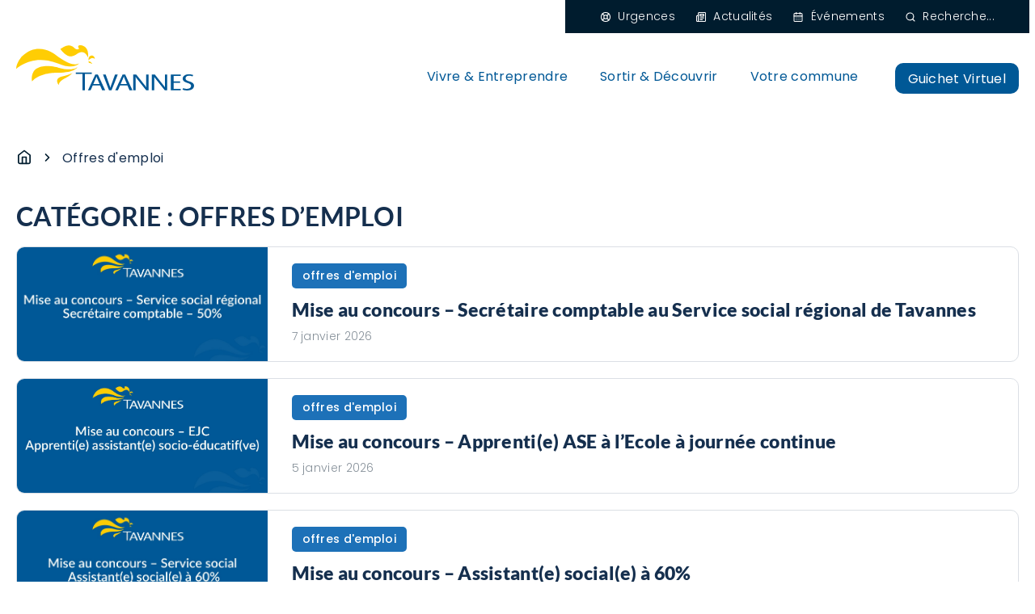

--- FILE ---
content_type: text/html; charset=UTF-8
request_url: https://tavannes.ch/actualites/category/offres-demploi/
body_size: 22541
content:
<!doctype html>
<html lang="fr-FR">
<head>
	<meta charset="UTF-8">
	<meta name="viewport" content="width=device-width, initial-scale=1">
	<link rel="profile" href="https://gmpg.org/xfn/11">
	<meta name='robots' content='index, follow, max-image-preview:large, max-snippet:-1, max-video-preview:-1' />

	<!-- This site is optimized with the Yoast SEO plugin v25.4 - https://yoast.com/wordpress/plugins/seo/ -->
	<title>Archives des Offres d&#039;emploi - Tavannes</title>
	<link rel="canonical" href="https://tavannes.ch/actualites/category/offres-demploi/" />
	<meta property="og:locale" content="fr_FR" />
	<meta property="og:type" content="article" />
	<meta property="og:title" content="Archives des Offres d&#039;emploi - Tavannes" />
	<meta property="og:url" content="https://tavannes.ch/actualites/category/offres-demploi/" />
	<meta property="og:site_name" content="Tavannes" />
	<meta name="twitter:card" content="summary_large_image" />
	<script type="application/ld+json" class="yoast-schema-graph">{"@context":"https://schema.org","@graph":[{"@type":"CollectionPage","@id":"https://tavannes.ch/actualites/category/offres-demploi/","url":"https://tavannes.ch/actualites/category/offres-demploi/","name":"Archives des Offres d'emploi - Tavannes","isPartOf":{"@id":"https://tavannes.ch/#website"},"primaryImageOfPage":{"@id":"https://tavannes.ch/actualites/category/offres-demploi/#primaryimage"},"image":{"@id":"https://tavannes.ch/actualites/category/offres-demploi/#primaryimage"},"thumbnailUrl":"https://tavannes.ch/wp-content/uploads/2026/01/modele-powerpoint-v001.jpg","inLanguage":"fr-FR"},{"@type":"ImageObject","inLanguage":"fr-FR","@id":"https://tavannes.ch/actualites/category/offres-demploi/#primaryimage","url":"https://tavannes.ch/wp-content/uploads/2026/01/modele-powerpoint-v001.jpg","contentUrl":"https://tavannes.ch/wp-content/uploads/2026/01/modele-powerpoint-v001.jpg","width":1280,"height":720},{"@type":"WebSite","@id":"https://tavannes.ch/#website","url":"https://tavannes.ch/","name":"Tavannes","description":"Tavannes, source de découvertes","alternateName":"Municipalité de Tavannes","potentialAction":[{"@type":"SearchAction","target":{"@type":"EntryPoint","urlTemplate":"https://tavannes.ch/?s={search_term_string}"},"query-input":{"@type":"PropertyValueSpecification","valueRequired":true,"valueName":"search_term_string"}}],"inLanguage":"fr-FR"}]}</script>
	<!-- / Yoast SEO plugin. -->


<link rel="alternate" type="application/rss+xml" title="Tavannes &raquo; Flux" href="https://tavannes.ch/feed/" />
<link rel="alternate" type="application/rss+xml" title="Tavannes &raquo; Flux des commentaires" href="https://tavannes.ch/comments/feed/" />
<link rel="alternate" type="application/rss+xml" title="Tavannes &raquo; Flux de la catégorie Offres d&#039;emploi" href="https://tavannes.ch/actualites/category/offres-demploi/feed/" />
<style id='wp-img-auto-sizes-contain-inline-css'>
img:is([sizes=auto i],[sizes^="auto," i]){contain-intrinsic-size:3000px 1500px}
/*# sourceURL=wp-img-auto-sizes-contain-inline-css */
</style>
<link rel='stylesheet' id='formidable-css' href='https://tavannes.ch/wp-content/plugins/formidable/css/formidableforms.css?ver=791143' media='all' />
<style id='wp-emoji-styles-inline-css'>

	img.wp-smiley, img.emoji {
		display: inline !important;
		border: none !important;
		box-shadow: none !important;
		height: 1em !important;
		width: 1em !important;
		margin: 0 0.07em !important;
		vertical-align: -0.1em !important;
		background: none !important;
		padding: 0 !important;
	}
/*# sourceURL=wp-emoji-styles-inline-css */
</style>
<link rel='stylesheet' id='wp-block-library-css' href='https://tavannes.ch/wp-includes/css/dist/block-library/style.min.css?ver=6.9' media='all' />
<style id='global-styles-inline-css'>
:root{--wp--preset--aspect-ratio--square: 1;--wp--preset--aspect-ratio--4-3: 4/3;--wp--preset--aspect-ratio--3-4: 3/4;--wp--preset--aspect-ratio--3-2: 3/2;--wp--preset--aspect-ratio--2-3: 2/3;--wp--preset--aspect-ratio--16-9: 16/9;--wp--preset--aspect-ratio--9-16: 9/16;--wp--preset--color--black: #000000;--wp--preset--color--cyan-bluish-gray: #abb8c3;--wp--preset--color--white: #ffffff;--wp--preset--color--pale-pink: #f78da7;--wp--preset--color--vivid-red: #cf2e2e;--wp--preset--color--luminous-vivid-orange: #ff6900;--wp--preset--color--luminous-vivid-amber: #fcb900;--wp--preset--color--light-green-cyan: #7bdcb5;--wp--preset--color--vivid-green-cyan: #00d084;--wp--preset--color--pale-cyan-blue: #8ed1fc;--wp--preset--color--vivid-cyan-blue: #0693e3;--wp--preset--color--vivid-purple: #9b51e0;--wp--preset--gradient--vivid-cyan-blue-to-vivid-purple: linear-gradient(135deg,rgb(6,147,227) 0%,rgb(155,81,224) 100%);--wp--preset--gradient--light-green-cyan-to-vivid-green-cyan: linear-gradient(135deg,rgb(122,220,180) 0%,rgb(0,208,130) 100%);--wp--preset--gradient--luminous-vivid-amber-to-luminous-vivid-orange: linear-gradient(135deg,rgb(252,185,0) 0%,rgb(255,105,0) 100%);--wp--preset--gradient--luminous-vivid-orange-to-vivid-red: linear-gradient(135deg,rgb(255,105,0) 0%,rgb(207,46,46) 100%);--wp--preset--gradient--very-light-gray-to-cyan-bluish-gray: linear-gradient(135deg,rgb(238,238,238) 0%,rgb(169,184,195) 100%);--wp--preset--gradient--cool-to-warm-spectrum: linear-gradient(135deg,rgb(74,234,220) 0%,rgb(151,120,209) 20%,rgb(207,42,186) 40%,rgb(238,44,130) 60%,rgb(251,105,98) 80%,rgb(254,248,76) 100%);--wp--preset--gradient--blush-light-purple: linear-gradient(135deg,rgb(255,206,236) 0%,rgb(152,150,240) 100%);--wp--preset--gradient--blush-bordeaux: linear-gradient(135deg,rgb(254,205,165) 0%,rgb(254,45,45) 50%,rgb(107,0,62) 100%);--wp--preset--gradient--luminous-dusk: linear-gradient(135deg,rgb(255,203,112) 0%,rgb(199,81,192) 50%,rgb(65,88,208) 100%);--wp--preset--gradient--pale-ocean: linear-gradient(135deg,rgb(255,245,203) 0%,rgb(182,227,212) 50%,rgb(51,167,181) 100%);--wp--preset--gradient--electric-grass: linear-gradient(135deg,rgb(202,248,128) 0%,rgb(113,206,126) 100%);--wp--preset--gradient--midnight: linear-gradient(135deg,rgb(2,3,129) 0%,rgb(40,116,252) 100%);--wp--preset--font-size--small: 13px;--wp--preset--font-size--medium: 20px;--wp--preset--font-size--large: 36px;--wp--preset--font-size--x-large: 42px;--wp--preset--spacing--20: 0.44rem;--wp--preset--spacing--30: 0.67rem;--wp--preset--spacing--40: 1rem;--wp--preset--spacing--50: 1.5rem;--wp--preset--spacing--60: 2.25rem;--wp--preset--spacing--70: 3.38rem;--wp--preset--spacing--80: 5.06rem;--wp--preset--shadow--natural: 6px 6px 9px rgba(0, 0, 0, 0.2);--wp--preset--shadow--deep: 12px 12px 50px rgba(0, 0, 0, 0.4);--wp--preset--shadow--sharp: 6px 6px 0px rgba(0, 0, 0, 0.2);--wp--preset--shadow--outlined: 6px 6px 0px -3px rgb(255, 255, 255), 6px 6px rgb(0, 0, 0);--wp--preset--shadow--crisp: 6px 6px 0px rgb(0, 0, 0);}:root { --wp--style--global--content-size: 800px;--wp--style--global--wide-size: 1200px; }:where(body) { margin: 0; }.wp-site-blocks > .alignleft { float: left; margin-right: 2em; }.wp-site-blocks > .alignright { float: right; margin-left: 2em; }.wp-site-blocks > .aligncenter { justify-content: center; margin-left: auto; margin-right: auto; }:where(.wp-site-blocks) > * { margin-block-start: 24px; margin-block-end: 0; }:where(.wp-site-blocks) > :first-child { margin-block-start: 0; }:where(.wp-site-blocks) > :last-child { margin-block-end: 0; }:root { --wp--style--block-gap: 24px; }:root :where(.is-layout-flow) > :first-child{margin-block-start: 0;}:root :where(.is-layout-flow) > :last-child{margin-block-end: 0;}:root :where(.is-layout-flow) > *{margin-block-start: 24px;margin-block-end: 0;}:root :where(.is-layout-constrained) > :first-child{margin-block-start: 0;}:root :where(.is-layout-constrained) > :last-child{margin-block-end: 0;}:root :where(.is-layout-constrained) > *{margin-block-start: 24px;margin-block-end: 0;}:root :where(.is-layout-flex){gap: 24px;}:root :where(.is-layout-grid){gap: 24px;}.is-layout-flow > .alignleft{float: left;margin-inline-start: 0;margin-inline-end: 2em;}.is-layout-flow > .alignright{float: right;margin-inline-start: 2em;margin-inline-end: 0;}.is-layout-flow > .aligncenter{margin-left: auto !important;margin-right: auto !important;}.is-layout-constrained > .alignleft{float: left;margin-inline-start: 0;margin-inline-end: 2em;}.is-layout-constrained > .alignright{float: right;margin-inline-start: 2em;margin-inline-end: 0;}.is-layout-constrained > .aligncenter{margin-left: auto !important;margin-right: auto !important;}.is-layout-constrained > :where(:not(.alignleft):not(.alignright):not(.alignfull)){max-width: var(--wp--style--global--content-size);margin-left: auto !important;margin-right: auto !important;}.is-layout-constrained > .alignwide{max-width: var(--wp--style--global--wide-size);}body .is-layout-flex{display: flex;}.is-layout-flex{flex-wrap: wrap;align-items: center;}.is-layout-flex > :is(*, div){margin: 0;}body .is-layout-grid{display: grid;}.is-layout-grid > :is(*, div){margin: 0;}body{padding-top: 0px;padding-right: 0px;padding-bottom: 0px;padding-left: 0px;}a:where(:not(.wp-element-button)){text-decoration: underline;}:root :where(.wp-element-button, .wp-block-button__link){background-color: #32373c;border-width: 0;color: #fff;font-family: inherit;font-size: inherit;font-style: inherit;font-weight: inherit;letter-spacing: inherit;line-height: inherit;padding-top: calc(0.667em + 2px);padding-right: calc(1.333em + 2px);padding-bottom: calc(0.667em + 2px);padding-left: calc(1.333em + 2px);text-decoration: none;text-transform: inherit;}.has-black-color{color: var(--wp--preset--color--black) !important;}.has-cyan-bluish-gray-color{color: var(--wp--preset--color--cyan-bluish-gray) !important;}.has-white-color{color: var(--wp--preset--color--white) !important;}.has-pale-pink-color{color: var(--wp--preset--color--pale-pink) !important;}.has-vivid-red-color{color: var(--wp--preset--color--vivid-red) !important;}.has-luminous-vivid-orange-color{color: var(--wp--preset--color--luminous-vivid-orange) !important;}.has-luminous-vivid-amber-color{color: var(--wp--preset--color--luminous-vivid-amber) !important;}.has-light-green-cyan-color{color: var(--wp--preset--color--light-green-cyan) !important;}.has-vivid-green-cyan-color{color: var(--wp--preset--color--vivid-green-cyan) !important;}.has-pale-cyan-blue-color{color: var(--wp--preset--color--pale-cyan-blue) !important;}.has-vivid-cyan-blue-color{color: var(--wp--preset--color--vivid-cyan-blue) !important;}.has-vivid-purple-color{color: var(--wp--preset--color--vivid-purple) !important;}.has-black-background-color{background-color: var(--wp--preset--color--black) !important;}.has-cyan-bluish-gray-background-color{background-color: var(--wp--preset--color--cyan-bluish-gray) !important;}.has-white-background-color{background-color: var(--wp--preset--color--white) !important;}.has-pale-pink-background-color{background-color: var(--wp--preset--color--pale-pink) !important;}.has-vivid-red-background-color{background-color: var(--wp--preset--color--vivid-red) !important;}.has-luminous-vivid-orange-background-color{background-color: var(--wp--preset--color--luminous-vivid-orange) !important;}.has-luminous-vivid-amber-background-color{background-color: var(--wp--preset--color--luminous-vivid-amber) !important;}.has-light-green-cyan-background-color{background-color: var(--wp--preset--color--light-green-cyan) !important;}.has-vivid-green-cyan-background-color{background-color: var(--wp--preset--color--vivid-green-cyan) !important;}.has-pale-cyan-blue-background-color{background-color: var(--wp--preset--color--pale-cyan-blue) !important;}.has-vivid-cyan-blue-background-color{background-color: var(--wp--preset--color--vivid-cyan-blue) !important;}.has-vivid-purple-background-color{background-color: var(--wp--preset--color--vivid-purple) !important;}.has-black-border-color{border-color: var(--wp--preset--color--black) !important;}.has-cyan-bluish-gray-border-color{border-color: var(--wp--preset--color--cyan-bluish-gray) !important;}.has-white-border-color{border-color: var(--wp--preset--color--white) !important;}.has-pale-pink-border-color{border-color: var(--wp--preset--color--pale-pink) !important;}.has-vivid-red-border-color{border-color: var(--wp--preset--color--vivid-red) !important;}.has-luminous-vivid-orange-border-color{border-color: var(--wp--preset--color--luminous-vivid-orange) !important;}.has-luminous-vivid-amber-border-color{border-color: var(--wp--preset--color--luminous-vivid-amber) !important;}.has-light-green-cyan-border-color{border-color: var(--wp--preset--color--light-green-cyan) !important;}.has-vivid-green-cyan-border-color{border-color: var(--wp--preset--color--vivid-green-cyan) !important;}.has-pale-cyan-blue-border-color{border-color: var(--wp--preset--color--pale-cyan-blue) !important;}.has-vivid-cyan-blue-border-color{border-color: var(--wp--preset--color--vivid-cyan-blue) !important;}.has-vivid-purple-border-color{border-color: var(--wp--preset--color--vivid-purple) !important;}.has-vivid-cyan-blue-to-vivid-purple-gradient-background{background: var(--wp--preset--gradient--vivid-cyan-blue-to-vivid-purple) !important;}.has-light-green-cyan-to-vivid-green-cyan-gradient-background{background: var(--wp--preset--gradient--light-green-cyan-to-vivid-green-cyan) !important;}.has-luminous-vivid-amber-to-luminous-vivid-orange-gradient-background{background: var(--wp--preset--gradient--luminous-vivid-amber-to-luminous-vivid-orange) !important;}.has-luminous-vivid-orange-to-vivid-red-gradient-background{background: var(--wp--preset--gradient--luminous-vivid-orange-to-vivid-red) !important;}.has-very-light-gray-to-cyan-bluish-gray-gradient-background{background: var(--wp--preset--gradient--very-light-gray-to-cyan-bluish-gray) !important;}.has-cool-to-warm-spectrum-gradient-background{background: var(--wp--preset--gradient--cool-to-warm-spectrum) !important;}.has-blush-light-purple-gradient-background{background: var(--wp--preset--gradient--blush-light-purple) !important;}.has-blush-bordeaux-gradient-background{background: var(--wp--preset--gradient--blush-bordeaux) !important;}.has-luminous-dusk-gradient-background{background: var(--wp--preset--gradient--luminous-dusk) !important;}.has-pale-ocean-gradient-background{background: var(--wp--preset--gradient--pale-ocean) !important;}.has-electric-grass-gradient-background{background: var(--wp--preset--gradient--electric-grass) !important;}.has-midnight-gradient-background{background: var(--wp--preset--gradient--midnight) !important;}.has-small-font-size{font-size: var(--wp--preset--font-size--small) !important;}.has-medium-font-size{font-size: var(--wp--preset--font-size--medium) !important;}.has-large-font-size{font-size: var(--wp--preset--font-size--large) !important;}.has-x-large-font-size{font-size: var(--wp--preset--font-size--x-large) !important;}
/*# sourceURL=global-styles-inline-css */
</style>

<link rel='stylesheet' id='jet-engine-frontend-css' href='https://tavannes.ch/wp-content/plugins/jet-engine/assets/css/frontend.css?ver=3.7.2' media='all' />
<link rel='stylesheet' id='typed-cursor-css' href='https://tavannes.ch/wp-content/plugins/animated-typing-effect/assets/css/cursor.css?ver=6.9' media='all' />
<link rel='stylesheet' id='hello-elementor-css' href='https://tavannes.ch/wp-content/themes/hello-elementor/assets/css/reset.css?ver=3.4.4' media='all' />
<link rel='stylesheet' id='hello-elementor-theme-style-css' href='https://tavannes.ch/wp-content/themes/hello-elementor/assets/css/theme.css?ver=3.4.4' media='all' />
<link rel='stylesheet' id='hello-elementor-header-footer-css' href='https://tavannes.ch/wp-content/themes/hello-elementor/assets/css/header-footer.css?ver=3.4.4' media='all' />
<link rel='stylesheet' id='elementor-frontend-css' href='https://tavannes.ch/wp-content/plugins/elementor/assets/css/frontend.min.css?ver=3.30.2' media='all' />
<style id='elementor-frontend-inline-css'>
.elementor-32439 .elementor-element.elementor-element-f0dde03:not(.elementor-motion-effects-element-type-background), .elementor-32439 .elementor-element.elementor-element-f0dde03 > .elementor-motion-effects-container > .elementor-motion-effects-layer{background-image:url("https://tavannes.ch/wp-content/uploads/2026/01/modele-powerpoint-v001.jpg");}
/*# sourceURL=elementor-frontend-inline-css */
</style>
<link rel='stylesheet' id='elementor-post-28836-css' href='https://tavannes.ch/wp-content/uploads/elementor/css/post-28836.css?ver=1767775329' media='all' />
<link rel='stylesheet' id='widget-icon-list-css' href='https://tavannes.ch/wp-content/plugins/elementor/assets/css/widget-icon-list.min.css?ver=3.30.2' media='all' />
<link rel='stylesheet' id='widget-image-css' href='https://tavannes.ch/wp-content/plugins/elementor/assets/css/widget-image.min.css?ver=3.30.2' media='all' />
<link rel='stylesheet' id='widget-heading-css' href='https://tavannes.ch/wp-content/plugins/elementor/assets/css/widget-heading.min.css?ver=3.30.2' media='all' />
<link rel='stylesheet' id='widget-video-css' href='https://tavannes.ch/wp-content/plugins/elementor/assets/css/widget-video.min.css?ver=3.30.2' media='all' />
<link rel='stylesheet' id='e-animation-fadeIn-css' href='https://tavannes.ch/wp-content/plugins/elementor/assets/lib/animations/styles/fadeIn.min.css?ver=3.30.2' media='all' />
<link rel='stylesheet' id='widget-mega-menu-css' href='https://tavannes.ch/wp-content/plugins/elementor-pro/assets/css/widget-mega-menu.min.css?ver=3.30.0' media='all' />
<link rel='stylesheet' id='e-sticky-css' href='https://tavannes.ch/wp-content/plugins/elementor-pro/assets/css/modules/sticky.min.css?ver=3.30.0' media='all' />
<link rel='stylesheet' id='widget-breadcrumbs-css' href='https://tavannes.ch/wp-content/plugins/elementor-pro/assets/css/widget-breadcrumbs.min.css?ver=3.30.0' media='all' />
<link rel='stylesheet' id='elementor-post-29217-css' href='https://tavannes.ch/wp-content/uploads/elementor/css/post-29217.css?ver=1767775330' media='all' />
<link rel='stylesheet' id='elementor-post-28856-css' href='https://tavannes.ch/wp-content/uploads/elementor/css/post-28856.css?ver=1767775331' media='all' />
<link rel='stylesheet' id='elementor-post-32439-css' href='https://tavannes.ch/wp-content/uploads/elementor/css/post-32439.css?ver=1767776481' media='all' />
<link rel='stylesheet' id='elementor-post-28993-css' href='https://tavannes.ch/wp-content/uploads/elementor/css/post-28993.css?ver=1767775341' media='all' />
<link rel='stylesheet' id='ics-calendar-css' href='https://tavannes.ch/wp-content/plugins/ics-calendar-pro/vendors/ics-calendar/assets/style.min.css?ver=11.5.12.5E' media='all' />
<link rel='stylesheet' id='ics-calendar-pro-css' href='https://tavannes.ch/wp-content/plugins/ics-calendar-pro/assets/style.min.css?ver=5.10.3.7' media='all' />
<style id='ics-calendar-pro-inline-css'>
.ics-calendar, .r34ics_lightbox{--r34ics--color--white:#ffffff !important;}.ics-calendar, .r34ics_lightbox{--r34ics--color--whitesmoke:#f5f5f5 !important;}.ics-calendar, .r34ics_lightbox{--r34ics--color--gainsboro:#dcdcdc !important;}.ics-calendar, .r34ics_lightbox{--r34ics--color--darkgray:#a9a9a9 !important;}.ics-calendar, .r34ics_lightbox{--r34ics--color--gray:#808080 !important;}.ics-calendar .ics-calendar-title, .ics-calendar .ics-calendar-label, .ics-calendar .ics-calendar-date{color:var(--r34ics--color--gray);}.ics-calendar, .r34ics_lightbox{--r34ics--color--dimgray:#696969 !important;}.ics-calendar, .r34ics_lightbox{--r34ics--color--black:#000000 !important;}.ics-calendar-sidebar{top:5em;}.ics-calendar .fc{--r34ics--fc--font--size:13px !important;}.ics-calendar-month-grid, .ics-calendar-grid-wrapper, .ics-calendar-widget-grid{font-size:100% !important;}.ics-calendar-list-wrapper, .ics-calendar-sidebar, .ics-calendar-day-details{font-size:100% !important;}
/*# sourceURL=ics-calendar-pro-inline-css */
</style>
<link rel='stylesheet' id='hello-elementor-child-style-styles-css' href='https://tavannes.ch/wp-content/themes/hello-elementor-child/assets/css/styles.css?ver=1.2.9' media='all' />
<link rel='stylesheet' id='elementor-gf-local-poppins-css' href='https://tavannes.ch/wp-content/uploads/elementor/google-fonts/css/poppins.css?ver=1752060823' media='all' />
<link rel='stylesheet' id='elementor-gf-local-lato-css' href='https://tavannes.ch/wp-content/uploads/elementor/google-fonts/css/lato.css?ver=1752060824' media='all' />
<link rel='stylesheet' id='elementor-gf-local-roboto-css' href='https://tavannes.ch/wp-content/uploads/elementor/google-fonts/css/roboto.css?ver=1752060840' media='all' />
<script src="https://tavannes.ch/wp-includes/js/jquery/jquery.min.js?ver=3.7.1" id="jquery-core-js"></script>
<script src="https://tavannes.ch/wp-includes/js/jquery/jquery-migrate.min.js?ver=3.4.1" id="jquery-migrate-js"></script>
<link rel="https://api.w.org/" href="https://tavannes.ch/wp-json/" /><link rel="alternate" title="JSON" type="application/json" href="https://tavannes.ch/wp-json/wp/v2/categories/10" /><link rel="EditURI" type="application/rsd+xml" title="RSD" href="https://tavannes.ch/xmlrpc.php?rsd" />
<meta name="generator" content="WordPress 6.9" />
<script>document.documentElement.className += " js";</script>
<meta name="generator" content="Elementor 3.30.2; features: e_font_icon_svg, additional_custom_breakpoints; settings: css_print_method-external, google_font-enabled, font_display-swap">
<script>
window.onload = function(){

	// jQuery is loaded
	jQuery( document ).ready(function( $ ){
		
		if (window.location.pathname === '/') {
			//$('#hide-header').css('background-color', 'transparent');
			//$('#hide-header').css('border-bottom', '0px solid #DBE0E7');
			//$('#hide-header .e-n-menu-title-text').css('color', '#ffffff');
    } else {
			//$('#hide-header').css('background-color', '#ffffff');
			//$('#hide-header').css('border-bottom', '1px solid #DBE0E7');
			//$('#hide-header .e-n-menu-title-text').css('color', '#005593');
		}
		
		
		//////////////////////////////////////
		// Manage hover header
		// ///////////////////////////////////
		$('#hide-header').hover(
				function () {
					//$('#hide-header').css('background-color', '#ffffff');
					//$('#hide-header').css('border-bottom', '1px solid #DBE0E7');
					//$('#hide-header .e-n-menu-title-text').css('color', '#005593');
				},
				function () {
					var currentScrollPos = window.pageYOffset;
					
					if(currentScrollPos === 0) {
						
						if (window.location.pathname === '/') {
							//$('#hide-header').css('background-color', 'transparent');
							//$('#hide-header').css('border-bottom', '0px solid #DBE0E7');
							//$('#hide-header .e-n-menu-title-text').css('color', '#ffffff');
						} else {
							//$('#hide-header').css('background-color', '#ffffff');
							//$('#hide-header').css('border-bottom', '1px solid #DBE0E7');
							//$('#hide-header .e-n-menu-title-text').css('color', '#005593');
						}
						
					}
			}
			);

		//////////////////////////////////////
		// Detect if user scroll to the top
		// ///////////////////////////////////
		var prevScrollpos = window.pageYOffset;
		
		window.onscroll = function() {
		var currentScrollPos = window.pageYOffset;
			if (prevScrollpos > currentScrollPos) {
				$('#hide-header').css('top', '-41px');
				//$('#hide-header').css('background-color', '#ffffff');
				//$('#hide-header .e-n-menu-title-text').css('color', '#005593');
				
			} else {
				$('#hide-header').css('top', '-143px');
				//$('#hide-header').css('background-color', '#ffffff');
				//$('#hide-header .e-n-menu-title-text').css('color', '#005593');
			}
			
			if(currentScrollPos === 0) {
				$('#hide-header').css('top', '0');
				
				if (window.location.pathname === '/') {
					//$('#hide-header').css('background-color', 'transparent');
					//$('#hide-header .e-n-menu-title-text').css('color', '#ffffff');		
				} else {
					//$('#hide-header').css('background-color', '#ffffff');
					//$('#hide-header .e-n-menu-title-text').css('color', '#005593');
				}
			}
			
			prevScrollpos = currentScrollPos;
		};		
	});
};


</script>
			<style>
				.e-con.e-parent:nth-of-type(n+4):not(.e-lazyloaded):not(.e-no-lazyload),
				.e-con.e-parent:nth-of-type(n+4):not(.e-lazyloaded):not(.e-no-lazyload) * {
					background-image: none !important;
				}
				@media screen and (max-height: 1024px) {
					.e-con.e-parent:nth-of-type(n+3):not(.e-lazyloaded):not(.e-no-lazyload),
					.e-con.e-parent:nth-of-type(n+3):not(.e-lazyloaded):not(.e-no-lazyload) * {
						background-image: none !important;
					}
				}
				@media screen and (max-height: 640px) {
					.e-con.e-parent:nth-of-type(n+2):not(.e-lazyloaded):not(.e-no-lazyload),
					.e-con.e-parent:nth-of-type(n+2):not(.e-lazyloaded):not(.e-no-lazyload) * {
						background-image: none !important;
					}
				}
			</style>
			<link rel="icon" href="https://tavannes.ch/wp-content/uploads/2024/02/favicon-tavannes.svg" sizes="32x32" />
<link rel="icon" href="https://tavannes.ch/wp-content/uploads/2024/02/favicon-tavannes.svg" sizes="192x192" />
<link rel="apple-touch-icon" href="https://tavannes.ch/wp-content/uploads/2024/02/favicon-tavannes.svg" />
<meta name="msapplication-TileImage" content="https://tavannes.ch/wp-content/uploads/2024/02/favicon-tavannes.svg" />
<link rel='stylesheet' id='swiper-css' href='https://tavannes.ch/wp-content/plugins/elementor/assets/lib/swiper/v8/css/swiper.min.css?ver=8.4.5' media='all' />
<link rel='stylesheet' id='e-swiper-css' href='https://tavannes.ch/wp-content/plugins/elementor/assets/css/conditionals/e-swiper.min.css?ver=3.30.2' media='all' />
<link rel='stylesheet' id='jet-elements-css' href='https://tavannes.ch/wp-content/plugins/jet-elements/assets/css/jet-elements.css?ver=2.7.8' media='all' />
</head>
<body class="archive category category-offres-demploi category-10 wp-embed-responsive wp-theme-hello-elementor wp-child-theme-hello-elementor-child hello-elementor-default elementor-page-32439 elementor-default elementor-template-full-width elementor-kit-28836">


<a class="skip-link screen-reader-text" href="#content">Aller au contenu</a>

		<div data-elementor-type="header" data-elementor-id="29217" class="elementor elementor-29217 elementor-location-header" data-elementor-post-type="elementor_library">
			<div class="elementor-element elementor-element-6f957b3 e-flex e-con-boxed e-con e-parent" data-id="6f957b3" data-element_type="container" id="hide-header" data-settings="{&quot;background_background&quot;:&quot;classic&quot;,&quot;position&quot;:&quot;fixed&quot;,&quot;sticky&quot;:&quot;top&quot;,&quot;jet_parallax_layout_list&quot;:[],&quot;sticky_on&quot;:[&quot;desktop&quot;,&quot;tablet&quot;,&quot;mobile&quot;],&quot;sticky_offset&quot;:0,&quot;sticky_effects_offset&quot;:0,&quot;sticky_anchor_link_offset&quot;:0}">
					<div class="e-con-inner">
		<div class="elementor-element elementor-element-ff4653f e-flex e-con-boxed e-con e-child" data-id="ff4653f" data-element_type="container" data-settings="{&quot;jet_parallax_layout_list&quot;:[]}">
					<div class="e-con-inner">
		<div class="elementor-element elementor-element-b6b53cc e-flex e-con-boxed e-con e-child" data-id="b6b53cc" data-element_type="container" data-settings="{&quot;jet_parallax_layout_list&quot;:[]}">
					<div class="e-con-inner">
				<div class="elementor-element elementor-element-ce98041 elementor-icon-list--layout-inline elementor-align-right elementor-widget__width-auto elementor-mobile-align-center elementor-list-item-link-full_width elementor-widget elementor-widget-icon-list" data-id="ce98041" data-element_type="widget" id="header-shortcut" data-widget_type="icon-list.default">
				<div class="elementor-widget-container">
							<ul class="elementor-icon-list-items elementor-inline-items">
							<li class="elementor-icon-list-item elementor-inline-item">
											<a href="https://tavannes.ch/annuaire/?jsf=jet-engine&#038;tax=secteurs-d-activite:249">

												<span class="elementor-icon-list-icon">
							<svg xmlns="http://www.w3.org/2000/svg" width="20" height="21" viewBox="0 0 20 21" fill="none"><path d="M10.0008 18.8334C14.6032 18.8334 18.3341 15.1025 18.3341 10.5001C18.3341 5.89771 14.6032 2.16675 10.0008 2.16675C5.39844 2.16675 1.66748 5.89771 1.66748 10.5001C1.66748 15.1025 5.39844 18.8334 10.0008 18.8334Z" stroke="white" stroke-width="1.66667" stroke-linecap="round" stroke-linejoin="round"></path><path d="M4.10889 4.60828L7.64222 8.14161" stroke="white" stroke-width="1.66667" stroke-linecap="round" stroke-linejoin="round"></path><path d="M12.3584 8.14161L15.8917 4.60828" stroke="white" stroke-width="1.66667" stroke-linecap="round" stroke-linejoin="round"></path><path d="M12.3584 12.8584L15.8917 16.3917" stroke="white" stroke-width="1.66667" stroke-linecap="round" stroke-linejoin="round"></path><path d="M7.64222 12.8584L4.10889 16.3917" stroke="white" stroke-width="1.66667" stroke-linecap="round" stroke-linejoin="round"></path><path d="M10.0008 13.8334C11.8418 13.8334 13.3341 12.341 13.3341 10.5001C13.3341 8.65913 11.8418 7.16675 10.0008 7.16675C8.15986 7.16675 6.66748 8.65913 6.66748 10.5001C6.66748 12.341 8.15986 13.8334 10.0008 13.8334Z" stroke="white" stroke-width="1.66667" stroke-linecap="round" stroke-linejoin="round"></path></svg>						</span>
										<span class="elementor-icon-list-text">Urgences</span>
											</a>
									</li>
								<li class="elementor-icon-list-item elementor-inline-item">
											<a href="/actualites">

												<span class="elementor-icon-list-icon">
							<svg xmlns="http://www.w3.org/2000/svg" width="20" height="21" viewBox="0 0 20 21" fill="none"><path d="M3.33317 18.8334H16.6665C17.1085 18.8334 17.5325 18.6578 17.845 18.3452C18.1576 18.0326 18.3332 17.6087 18.3332 17.1667V3.83335C18.3332 3.39133 18.1576 2.9674 17.845 2.65484C17.5325 2.34228 17.1085 2.16669 16.6665 2.16669H6.6665C6.22448 2.16669 5.80055 2.34228 5.48799 2.65484C5.17543 2.9674 4.99984 3.39133 4.99984 3.83335V17.1667C4.99984 17.6087 4.82424 18.0326 4.51168 18.3452C4.19912 18.6578 3.7752 18.8334 3.33317 18.8334ZM3.33317 18.8334C2.89114 18.8334 2.46722 18.6578 2.15466 18.3452C1.8421 18.0326 1.6665 17.6087 1.6665 17.1667V9.66669C1.6665 8.75002 2.4165 8.00002 3.33317 8.00002H4.99984" stroke="white" stroke-width="1.66667" stroke-linecap="round" stroke-linejoin="round"></path><path d="M15.0002 12.1667H8.3335" stroke="white" stroke-width="1.66667" stroke-linecap="round" stroke-linejoin="round"></path><path d="M12.5002 15.5H8.3335" stroke="white" stroke-width="1.66667" stroke-linecap="round" stroke-linejoin="round"></path><path d="M8.3335 5.5H15.0002V8.83333H8.3335V5.5Z" stroke="white" stroke-width="1.66667" stroke-linecap="round" stroke-linejoin="round"></path></svg>						</span>
										<span class="elementor-icon-list-text">Actualités</span>
											</a>
									</li>
								<li class="elementor-icon-list-item elementor-inline-item">
											<a href="/evenements">

												<span class="elementor-icon-list-icon">
							<svg xmlns="http://www.w3.org/2000/svg" width="20" height="21" viewBox="0 0 20 21" fill="none"><path d="M15.8333 3.8335H4.16667C3.24619 3.8335 2.5 4.57969 2.5 5.50016V17.1668C2.5 18.0873 3.24619 18.8335 4.16667 18.8335H15.8333C16.7538 18.8335 17.5 18.0873 17.5 17.1668V5.50016C17.5 4.57969 16.7538 3.8335 15.8333 3.8335Z" stroke="white" stroke-width="1.66667" stroke-linecap="round" stroke-linejoin="round"></path><path d="M13.3335 2.16669V5.50002" stroke="white" stroke-width="1.66667" stroke-linecap="round" stroke-linejoin="round"></path><path d="M6.6665 2.16669V5.50002" stroke="white" stroke-width="1.66667" stroke-linecap="round" stroke-linejoin="round"></path><path d="M2.5 8.8335H17.5" stroke="white" stroke-width="1.66667" stroke-linecap="round" stroke-linejoin="round"></path><path d="M6.6665 12.1667H6.6765" stroke="white" stroke-width="1.66667" stroke-linecap="round" stroke-linejoin="round"></path><path d="M10 12.1667H10.01" stroke="white" stroke-width="1.66667" stroke-linecap="round" stroke-linejoin="round"></path><path d="M13.3335 12.1667H13.3435" stroke="white" stroke-width="1.66667" stroke-linecap="round" stroke-linejoin="round"></path><path d="M6.6665 15.5H6.6765" stroke="white" stroke-width="1.66667" stroke-linecap="round" stroke-linejoin="round"></path><path d="M10 15.5H10.01" stroke="white" stroke-width="1.66667" stroke-linecap="round" stroke-linejoin="round"></path><path d="M13.3335 15.5H13.3435" stroke="white" stroke-width="1.66667" stroke-linecap="round" stroke-linejoin="round"></path></svg>						</span>
										<span class="elementor-icon-list-text">Événements</span>
											</a>
									</li>
								<li class="elementor-icon-list-item elementor-inline-item">
											<a href="/rechercher">

												<span class="elementor-icon-list-icon">
							<svg xmlns="http://www.w3.org/2000/svg" width="20" height="21" viewBox="0 0 20 21" fill="none"><path d="M9.16667 16.3333C12.8486 16.3333 15.8333 13.3486 15.8333 9.66667C15.8333 5.98477 12.8486 3 9.16667 3C5.48477 3 2.5 5.98477 2.5 9.66667C2.5 13.3486 5.48477 16.3333 9.16667 16.3333Z" stroke="white" stroke-width="1.66667" stroke-linecap="round" stroke-linejoin="round"></path><path d="M17.4995 18.0001L13.8745 14.3751" stroke="white" stroke-width="1.66667" stroke-linecap="round" stroke-linejoin="round"></path></svg>						</span>
										<span class="elementor-icon-list-text">Recherche...</span>
											</a>
									</li>
						</ul>
						</div>
				</div>
					</div>
				</div>
					</div>
				</div>
		<div class="elementor-element elementor-element-05e8a9d e-flex e-con-boxed e-con e-child" data-id="05e8a9d" data-element_type="container" data-settings="{&quot;jet_parallax_layout_list&quot;:[]}">
					<div class="e-con-inner">
		<div class="elementor-element elementor-element-991b7c6 e-con-full e-flex e-con e-child" data-id="991b7c6" data-element_type="container" data-settings="{&quot;jet_parallax_layout_list&quot;:[]}">
				<div class="elementor-element elementor-element-15ffa0c elementor-widget elementor-widget-image" data-id="15ffa0c" data-element_type="widget" id="logo-titre" data-widget_type="image.default">
				<div class="elementor-widget-container">
																<a href="/">
							<img width="132" height="33" src="https://tavannes.ch/wp-content/uploads/2024/02/tavannes-complet.svg" class="attachment-large size-large wp-image-30251" alt="" />								</a>
															</div>
				</div>
				</div>
		<div class="elementor-element elementor-element-6a416a7 e-con-full e-flex e-con e-child" data-id="6a416a7" data-element_type="container" data-settings="{&quot;jet_parallax_layout_list&quot;:[]}">
				<div class="elementor-element elementor-element-430aac6 e-full_width e-n-menu-layout-horizontal e-n-menu-tablet elementor-widget elementor-widget-n-menu" data-id="430aac6" data-element_type="widget" data-settings="{&quot;menu_items&quot;:[{&quot;item_title&quot;:&quot;Vivre &amp; Entreprendre&quot;,&quot;_id&quot;:&quot;740dcfe&quot;,&quot;item_dropdown_content&quot;:&quot;yes&quot;,&quot;item_link&quot;:{&quot;url&quot;:&quot;&quot;,&quot;is_external&quot;:&quot;&quot;,&quot;nofollow&quot;:&quot;&quot;,&quot;custom_attributes&quot;:&quot;&quot;},&quot;item_icon&quot;:{&quot;value&quot;:&quot;&quot;,&quot;library&quot;:&quot;&quot;},&quot;item_icon_active&quot;:null,&quot;element_id&quot;:&quot;&quot;},{&quot;item_title&quot;:&quot;Sortir &amp; D\u00e9couvrir&quot;,&quot;_id&quot;:&quot;362f5e3&quot;,&quot;item_dropdown_content&quot;:&quot;yes&quot;,&quot;item_link&quot;:{&quot;url&quot;:&quot;&quot;,&quot;is_external&quot;:&quot;&quot;,&quot;nofollow&quot;:&quot;&quot;,&quot;custom_attributes&quot;:&quot;&quot;},&quot;item_icon&quot;:{&quot;value&quot;:&quot;&quot;,&quot;library&quot;:&quot;&quot;},&quot;item_icon_active&quot;:null,&quot;element_id&quot;:&quot;&quot;},{&quot;item_title&quot;:&quot;Votre commune&quot;,&quot;_id&quot;:&quot;7c44be7&quot;,&quot;item_dropdown_content&quot;:&quot;yes&quot;,&quot;item_link&quot;:{&quot;url&quot;:&quot;&quot;,&quot;is_external&quot;:&quot;&quot;,&quot;nofollow&quot;:&quot;&quot;,&quot;custom_attributes&quot;:&quot;&quot;},&quot;item_icon&quot;:{&quot;value&quot;:&quot;&quot;,&quot;library&quot;:&quot;&quot;},&quot;item_icon_active&quot;:null,&quot;element_id&quot;:&quot;&quot;}],&quot;item_position_horizontal&quot;:&quot;end&quot;,&quot;open_animation&quot;:&quot;fadeIn&quot;,&quot;item_position_horizontal_tablet&quot;:&quot;center&quot;,&quot;content_width&quot;:&quot;full_width&quot;,&quot;item_layout&quot;:&quot;horizontal&quot;,&quot;open_on&quot;:&quot;hover&quot;,&quot;horizontal_scroll&quot;:&quot;disable&quot;,&quot;breakpoint_selector&quot;:&quot;tablet&quot;,&quot;menu_item_title_distance_from_content&quot;:{&quot;unit&quot;:&quot;px&quot;,&quot;size&quot;:0,&quot;sizes&quot;:[]},&quot;menu_item_title_distance_from_content_tablet&quot;:{&quot;unit&quot;:&quot;px&quot;,&quot;size&quot;:&quot;&quot;,&quot;sizes&quot;:[]},&quot;menu_item_title_distance_from_content_mobile&quot;:{&quot;unit&quot;:&quot;px&quot;,&quot;size&quot;:&quot;&quot;,&quot;sizes&quot;:[]}}" data-widget_type="mega-menu.default">
				<div class="elementor-widget-container">
							<nav class="e-n-menu" data-widget-number="702" aria-label="Menu">
					<button class="e-n-menu-toggle" id="menu-toggle-702" aria-haspopup="true" aria-expanded="false" aria-controls="menubar-702" aria-label="Permuter le menu">
			<span class="e-n-menu-toggle-icon e-open">
				<svg class="e-font-icon-svg e-eicon-menu-bar" viewBox="0 0 1000 1000" xmlns="http://www.w3.org/2000/svg"><path d="M104 333H896C929 333 958 304 958 271S929 208 896 208H104C71 208 42 237 42 271S71 333 104 333ZM104 583H896C929 583 958 554 958 521S929 458 896 458H104C71 458 42 487 42 521S71 583 104 583ZM104 833H896C929 833 958 804 958 771S929 708 896 708H104C71 708 42 737 42 771S71 833 104 833Z"></path></svg>			</span>
			<span class="e-n-menu-toggle-icon e-close">
				<svg class="e-font-icon-svg e-eicon-close" viewBox="0 0 1000 1000" xmlns="http://www.w3.org/2000/svg"><path d="M742 167L500 408 258 167C246 154 233 150 217 150 196 150 179 158 167 167 154 179 150 196 150 212 150 229 154 242 171 254L408 500 167 742C138 771 138 800 167 829 196 858 225 858 254 829L496 587 738 829C750 842 767 846 783 846 800 846 817 842 829 829 842 817 846 804 846 783 846 767 842 750 829 737L588 500 833 258C863 229 863 200 833 171 804 137 775 137 742 167Z"></path></svg>			</span>
		</button>
					<div class="e-n-menu-wrapper" id="menubar-702" aria-labelledby="menu-toggle-702">
				<ul class="e-n-menu-heading">
								<li class="e-n-menu-item">
				<div id="e-n-menu-title-7021" class="e-n-menu-title">
					<div class="e-n-menu-title-container">												<span class="e-n-menu-title-text">
							Vivre & Entreprendre						</span>
					</div>											<button id="e-n-menu-dropdown-icon-7021" class="e-n-menu-dropdown-icon e-focus" data-tab-index="1" aria-haspopup="true" aria-expanded="false" aria-controls="e-n-menu-content-7021" >
							<span class="e-n-menu-dropdown-icon-opened">
																<span class="elementor-screen-only">Fermer Vivre & Entreprendre</span>
							</span>
							<span class="e-n-menu-dropdown-icon-closed">
																<span class="elementor-screen-only">Ouvrir Vivre & Entreprendre</span>
							</span>
						</button>
									</div>
									<div class="e-n-menu-content">
						<div id="e-n-menu-content-7021" data-tab-index="1" aria-labelledby="e-n-menu-dropdown-icon-7021" class="elementor-element elementor-element-2a31238 e-flex e-con-boxed e-con e-child" data-id="2a31238" data-element_type="container" data-settings="{&quot;background_background&quot;:&quot;classic&quot;,&quot;jet_parallax_layout_list&quot;:[]}">
					<div class="e-con-inner">
		<div class="elementor-element elementor-element-121a58c e-flex e-con-boxed e-con e-child" data-id="121a58c" data-element_type="container" data-settings="{&quot;jet_parallax_layout_list&quot;:[]}">
					<div class="e-con-inner">
		<div class="elementor-element elementor-element-6749087 e-con-full e-flex e-con e-child" data-id="6749087" data-element_type="container" data-settings="{&quot;jet_parallax_layout_list&quot;:[]}">
				<div class="elementor-element elementor-element-e3cb3a4 elementor-widget elementor-widget-heading" data-id="e3cb3a4" data-element_type="widget" data-widget_type="heading.default">
				<div class="elementor-widget-container">
					<h2 class="elementor-heading-title elementor-size-default">Accès direct</h2>				</div>
				</div>
				<div class="elementor-element elementor-element-3d1e5c1 elementor-icon-list--layout-traditional elementor-list-item-link-full_width elementor-widget elementor-widget-icon-list" data-id="3d1e5c1" data-element_type="widget" data-widget_type="icon-list.default">
				<div class="elementor-widget-container">
							<ul class="elementor-icon-list-items">
							<li class="elementor-icon-list-item">
											<a href="/annuaire">

												<span class="elementor-icon-list-icon">
							<svg xmlns="http://www.w3.org/2000/svg" width="36" height="36" viewBox="0 0 36 36" fill="none"><g clip-path="url(#clip0_874_4294)"><path d="M18 0.5C27.66 0.5 35.5 8.34 35.5 18C35.5 27.66 27.66 35.5 18 35.5C8.34 35.5 0.5 27.66 0.5 18C0.5 8.34 8.34 0.5 18 0.5Z" fill="#005593"></path><path d="M18 0.5C27.66 0.5 35.5 8.34 35.5 18C35.5 27.66 27.66 35.5 18 35.5C8.34 35.5 0.5 27.66 0.5 18C0.5 8.34 8.34 0.5 18 0.5Z" stroke="#005593"></path><path d="M21.4098 13.93H17.5098V16.69H21.4098V13.93Z" stroke="white" stroke-width="1.33" stroke-linejoin="round"></path><path d="M22.6101 11.29H14.7201C13.8365 11.29 13.1201 12.0063 13.1201 12.89V23.11C13.1201 23.9936 13.8365 24.71 14.7201 24.71H22.6101C23.4938 24.71 24.2101 23.9936 24.2101 23.11V12.89C24.2101 12.0063 23.4938 11.29 22.6101 11.29Z" stroke="white" stroke-width="1.33" stroke-miterlimit="10"></path><path d="M11.79 15.4H14.63" stroke="white" stroke-width="1.33" stroke-miterlimit="10" stroke-linecap="round"></path><path d="M11.79 20.8H14.63" stroke="white" stroke-width="1.33" stroke-miterlimit="10" stroke-linecap="round"></path><path d="M17.5098 19.29H21.3298" stroke="white" stroke-width="1.33" stroke-miterlimit="10" stroke-linecap="round"></path><path d="M17.5098 21.85H21.3298" stroke="white" stroke-width="1.33" stroke-miterlimit="10" stroke-linecap="round"></path></g><defs><clipPath id="clip0_874_4294"><rect width="36" height="36" fill="white"></rect></clipPath></defs></svg>						</span>
										<span class="elementor-icon-list-text">Annuaire</span>
											</a>
									</li>
								<li class="elementor-icon-list-item">
											<a href="/guichet-virtuel/proprietaires-de-chiens/">

												<span class="elementor-icon-list-icon">
							<svg xmlns="http://www.w3.org/2000/svg" width="36" height="36" viewBox="0 0 36 36" fill="none"><rect x="0.5" y="0.5" width="35" height="35" rx="17.5" fill="#005593"></rect><rect x="0.5" y="0.5" width="35" height="35" rx="17.5" stroke="#005593"></rect><g clip-path="url(#clip0_655_288)"><path d="M17.3333 13.9999C18.0697 13.9999 18.6667 13.403 18.6667 12.6666C18.6667 11.9302 18.0697 11.3333 17.3333 11.3333C16.597 11.3333 16 11.9302 16 12.6666C16 13.403 16.597 13.9999 17.3333 13.9999Z" stroke="white" stroke-width="1.33333" stroke-linecap="round" stroke-linejoin="round"></path><path d="M22.0013 16.6666C22.7377 16.6666 23.3346 16.0696 23.3346 15.3332C23.3346 14.5969 22.7377 13.9999 22.0013 13.9999C21.2649 13.9999 20.668 14.5969 20.668 15.3332C20.668 16.0696 21.2649 16.6666 22.0013 16.6666Z" stroke="white" stroke-width="1.33333" stroke-linecap="round" stroke-linejoin="round"></path><path d="M23.3333 21.9999C24.0697 21.9999 24.6667 21.403 24.6667 20.6666C24.6667 19.9302 24.0697 19.3333 23.3333 19.3333C22.597 19.3333 22 19.9302 22 20.6666C22 21.403 22.597 21.9999 23.3333 21.9999Z" stroke="white" stroke-width="1.33333" stroke-linecap="round" stroke-linejoin="round"></path><path d="M15.9985 16.6667C16.4363 16.6667 16.8697 16.753 17.2741 16.9205C17.6786 17.088 18.046 17.3335 18.3556 17.6431C18.6651 17.9526 18.9106 18.3201 19.0781 18.7245C19.2456 19.1289 19.3319 19.5623 19.3319 20.0001V22.3334C19.3317 22.8911 19.1318 23.4302 18.7684 23.8532C18.405 24.2762 17.9022 24.555 17.3509 24.6392C16.7997 24.7234 16.2365 24.6075 15.7634 24.3123C15.2903 24.0171 14.9385 23.5622 14.7719 23.0301C14.4874 22.1123 13.8874 21.5112 12.9719 21.2267C12.44 21.0602 11.9853 20.7087 11.6901 20.2359C11.3949 19.7632 11.2787 19.2004 11.3625 18.6493C11.4462 18.0983 11.7245 17.5955 12.1469 17.2318C12.5692 16.8682 13.1078 16.6677 13.6652 16.6667H15.9985Z" stroke="white" stroke-width="1.33333" stroke-linecap="round" stroke-linejoin="round"></path></g><defs><clipPath id="clip0_655_288"><rect width="16" height="16" fill="white" transform="translate(10 10)"></rect></clipPath></defs></svg>						</span>
										<span class="elementor-icon-list-text">Chiens</span>
											</a>
									</li>
								<li class="elementor-icon-list-item">
											<a href="/dechets">

												<span class="elementor-icon-list-icon">
							<svg xmlns="http://www.w3.org/2000/svg" width="36" height="36" viewBox="0 0 36 36" fill="none"><rect x="0.5" y="0.5" width="35" height="35" rx="17.5" fill="#005593"></rect><rect x="0.5" y="0.5" width="35" height="35" rx="17.5" stroke="#005593"></rect><path d="M14.6678 22.6663H13.2111C13.0009 22.6669 12.794 22.6132 12.6106 22.5103C12.4272 22.4074 12.2735 22.2588 12.1645 22.079C12.0598 21.8984 12.0044 21.6935 12.0039 21.4847C12.0034 21.2759 12.0579 21.0707 12.1618 20.8897L14.7985 16.333" stroke="white" stroke-width="1.33333" stroke-linecap="round" stroke-linejoin="round"></path><path d="M17.332 22.6666H22.8007C23.01 22.6649 23.2153 22.6095 23.397 22.5056C23.5787 22.4017 23.7305 22.2528 23.838 22.0732C23.9413 21.8931 23.9956 21.6892 23.9956 21.4816C23.9956 21.274 23.9413 21.07 23.838 20.8899L23.0207 19.4766" stroke="white" stroke-width="1.33333" stroke-linecap="round" stroke-linejoin="round"></path><path d="M19.332 20.6663L17.332 22.6663L19.332 24.6663" stroke="white" stroke-width="1.33333" stroke-linecap="round" stroke-linejoin="round"></path><path d="M15.5284 19.0637L14.7971 16.333L12.0664 17.065" stroke="white" stroke-width="1.33333" stroke-linecap="round" stroke-linejoin="round"></path><path d="M16.2305 13.874L16.9591 12.6127C17.0638 12.4303 17.2138 12.278 17.3946 12.1707C17.5754 12.0633 17.7809 12.0045 17.9911 12C18.1998 11.9996 18.4048 12.0541 18.5857 12.158C18.7666 12.2619 18.917 12.4116 19.0218 12.592L21.6505 17.154" stroke="white" stroke-width="1.33333" stroke-linecap="round" stroke-linejoin="round"></path><path d="M18.918 16.422L21.6486 17.154L22.38 14.4233" stroke="white" stroke-width="1.33333" stroke-linecap="round" stroke-linejoin="round"></path></svg>						</span>
										<span class="elementor-icon-list-text">Déchets</span>
											</a>
									</li>
						</ul>
						</div>
				</div>
				</div>
		<div class="elementor-element elementor-element-10b207d e-con-full e-flex e-con e-child" data-id="10b207d" data-element_type="container" data-settings="{&quot;jet_parallax_layout_list&quot;:[]}">
				<div class="elementor-element elementor-element-36addc1 elementor-widget elementor-widget-heading" data-id="36addc1" data-element_type="widget" data-widget_type="heading.default">
				<div class="elementor-widget-container">
					<h2 class="elementor-heading-title elementor-size-default">Petite enfance &amp; écoles</h2>				</div>
				</div>
				<div class="elementor-element elementor-element-2b6b7e3 elementor-icon-list--layout-traditional elementor-list-item-link-full_width elementor-widget elementor-widget-icon-list" data-id="2b6b7e3" data-element_type="widget" data-widget_type="icon-list.default">
				<div class="elementor-widget-container">
							<ul class="elementor-icon-list-items">
							<li class="elementor-icon-list-item">
											<a href="/creche">

											<span class="elementor-icon-list-text">Crèche municipale</span>
											</a>
									</li>
								<li class="elementor-icon-list-item">
											<a href="/ecoles">

											<span class="elementor-icon-list-text">Écoles</span>
											</a>
									</li>
								<li class="elementor-icon-list-item">
											<a href="/travail-social-en-milieu-scolaire">

											<span class="elementor-icon-list-text">Travail social en milieu scolaire</span>
											</a>
									</li>
								<li class="elementor-icon-list-item">
											<a href="/cercle-OMO">

											<span class="elementor-icon-list-text">Cercle OMO</span>
											</a>
									</li>
								<li class="elementor-icon-list-item">
											<a href="/dentiste-scolaire/">

											<span class="elementor-icon-list-text">Service dentaire scolaire</span>
											</a>
									</li>
								<li class="elementor-icon-list-item">
											<a href="/apet-association-des-parents-deleves-de-tavannes/">

											<span class="elementor-icon-list-text">Association des parents d'élèves</span>
											</a>
									</li>
						</ul>
						</div>
				</div>
				</div>
		<div class="elementor-element elementor-element-f91cb3c e-con-full e-flex e-con e-child" data-id="f91cb3c" data-element_type="container" data-settings="{&quot;jet_parallax_layout_list&quot;:[]}">
				<div class="elementor-element elementor-element-0e81ae6 elementor-widget elementor-widget-heading" data-id="0e81ae6" data-element_type="widget" data-widget_type="heading.default">
				<div class="elementor-widget-container">
					<h2 class="elementor-heading-title elementor-size-default">Habitat &amp; Territoire</h2>				</div>
				</div>
				<div class="elementor-element elementor-element-11a749c elementor-icon-list--layout-traditional elementor-list-item-link-full_width elementor-widget elementor-widget-icon-list" data-id="11a749c" data-element_type="widget" data-widget_type="icon-list.default">
				<div class="elementor-widget-container">
							<ul class="elementor-icon-list-items">
							<li class="elementor-icon-list-item">
											<a href="/urbanisme-constructions">

											<span class="elementor-icon-list-text">Urbanisme & Constructions</span>
											</a>
									</li>
								<li class="elementor-icon-list-item">
											<a href="/agenda-2040-tavannes-une-commune-vivante-et-innovante/">

											<span class="elementor-icon-list-text">Agenda 2040</span>
											</a>
									</li>
								<li class="elementor-icon-list-item">
											<a href="/logements/?jsf=jet-engine&#038;tax=types-d-offre:20;types-de-bien:13%2C14">

											<span class="elementor-icon-list-text">Biens immobiliers à louer</span>
											</a>
									</li>
								<li class="elementor-icon-list-item">
											<a href="/logements/?jsf=jet-engine&#038;tax=types-d-offre:19;types-de-bien:13%2C14">

											<span class="elementor-icon-list-text">Biens immobiliers à vendre</span>
											</a>
									</li>
								<li class="elementor-icon-list-item">
											<a href="/societe-de-protection-des-animaux/">

											<span class="elementor-icon-list-text">Animal trouvé</span>
											</a>
									</li>
						</ul>
						</div>
				</div>
				</div>
		<div class="elementor-element elementor-element-47cc167 e-flex e-con-boxed e-con e-child" data-id="47cc167" data-element_type="container" data-settings="{&quot;jet_parallax_layout_list&quot;:[]}">
					<div class="e-con-inner">
				<div class="elementor-element elementor-element-bf89cb2 elementor-widget elementor-widget-heading" data-id="bf89cb2" data-element_type="widget" data-widget_type="heading.default">
				<div class="elementor-widget-container">
					<h2 class="elementor-heading-title elementor-size-default">Santé, social, travail</h2>				</div>
				</div>
				<div class="elementor-element elementor-element-223425b elementor-icon-list--layout-traditional elementor-list-item-link-full_width elementor-widget elementor-widget-icon-list" data-id="223425b" data-element_type="widget" data-widget_type="icon-list.default">
				<div class="elementor-widget-container">
							<ul class="elementor-icon-list-items">
							<li class="elementor-icon-list-item">
											<a href="/agence-avs">

											<span class="elementor-icon-list-text">Agence AVS</span>
											</a>
									</li>
								<li class="elementor-icon-list-item">
											<a href="/service-social-regional">

											<span class="elementor-icon-list-text">Service social régional</span>
											</a>
									</li>
								<li class="elementor-icon-list-item">
											<a href="/ata-association-tavannoise-des-aines/">

											<span class="elementor-icon-list-text">Association des aînés (ATA)</span>
											</a>
									</li>
								<li class="elementor-icon-list-item">
											<a href="/annuaire/?jsf=jet-engine&#038;tax=secteurs-d-activite:244">

											<span class="elementor-icon-list-text">Associations et autres sociétés</span>
											</a>
									</li>
								<li class="elementor-icon-list-item">
											<a href="/guichet-virtuel/bourse/">

											<span class="elementor-icon-list-text">Demande de bourse </span>
											</a>
									</li>
						</ul>
						</div>
				</div>
					</div>
				</div>
					</div>
				</div>
					</div>
				</div>
							</div>
							</li>
					<li class="e-n-menu-item">
				<div id="e-n-menu-title-7022" class="e-n-menu-title">
					<div class="e-n-menu-title-container">												<span class="e-n-menu-title-text">
							Sortir & Découvrir						</span>
					</div>											<button id="e-n-menu-dropdown-icon-7022" class="e-n-menu-dropdown-icon e-focus" data-tab-index="2" aria-haspopup="true" aria-expanded="false" aria-controls="e-n-menu-content-7022" >
							<span class="e-n-menu-dropdown-icon-opened">
																<span class="elementor-screen-only">Fermer Sortir & Découvrir</span>
							</span>
							<span class="e-n-menu-dropdown-icon-closed">
																<span class="elementor-screen-only">Ouvrir Sortir & Découvrir</span>
							</span>
						</button>
									</div>
									<div class="e-n-menu-content">
						<div id="e-n-menu-content-7022" data-tab-index="2" aria-labelledby="e-n-menu-dropdown-icon-7022" class="elementor-element elementor-element-da135d6 e-flex e-con-boxed e-con e-child" data-id="da135d6" data-element_type="container" data-settings="{&quot;background_background&quot;:&quot;classic&quot;,&quot;jet_parallax_layout_list&quot;:[]}">
					<div class="e-con-inner">
		<div class="elementor-element elementor-element-d77ae18 e-flex e-con-boxed e-con e-child" data-id="d77ae18" data-element_type="container" data-settings="{&quot;jet_parallax_layout_list&quot;:[]}">
					<div class="e-con-inner">
		<div class="elementor-element elementor-element-519e5c9 e-con-full e-flex e-con e-child" data-id="519e5c9" data-element_type="container" data-settings="{&quot;jet_parallax_layout_list&quot;:[]}">
				<div class="elementor-element elementor-element-1443db2 elementor-widget elementor-widget-heading" data-id="1443db2" data-element_type="widget" data-widget_type="heading.default">
				<div class="elementor-widget-container">
					<h2 class="elementor-heading-title elementor-size-default">Accès direct</h2>				</div>
				</div>
				<div class="elementor-element elementor-element-272484c elementor-icon-list--layout-traditional elementor-list-item-link-full_width elementor-widget elementor-widget-icon-list" data-id="272484c" data-element_type="widget" data-widget_type="icon-list.default">
				<div class="elementor-widget-container">
							<ul class="elementor-icon-list-items">
							<li class="elementor-icon-list-item">
											<a href="/evenements">

												<span class="elementor-icon-list-icon">
							<svg xmlns="http://www.w3.org/2000/svg" width="36" height="36" viewBox="0 0 36 36" fill="none"><rect x="0.5" y="0.5" width="35" height="35" rx="17.5" fill="#005593"></rect><rect x="0.5" y="0.5" width="35" height="35" rx="17.5" stroke="#005593"></rect><path d="M22.6667 12.6667H13.3333C12.597 12.6667 12 13.2637 12 14.0001V23.3334C12 24.0698 12.597 24.6667 13.3333 24.6667H22.6667C23.403 24.6667 24 24.0698 24 23.3334V14.0001C24 13.2637 23.403 12.6667 22.6667 12.6667Z" stroke="white" stroke-width="1.33333" stroke-linecap="round" stroke-linejoin="round"></path><path d="M20.668 11.3333V13.9999" stroke="white" stroke-width="1.33333" stroke-linecap="round" stroke-linejoin="round"></path><path d="M15.3359 11.3333V13.9999" stroke="white" stroke-width="1.33333" stroke-linecap="round" stroke-linejoin="round"></path><path d="M12 16.6667H24" stroke="white" stroke-width="1.33333" stroke-linecap="round" stroke-linejoin="round"></path><path d="M15.3359 19.3333H15.3439" stroke="white" stroke-width="1.33333" stroke-linecap="round" stroke-linejoin="round"></path><path d="M18 19.3333H18.008" stroke="white" stroke-width="1.33333" stroke-linecap="round" stroke-linejoin="round"></path><path d="M20.668 19.3333H20.676" stroke="white" stroke-width="1.33333" stroke-linecap="round" stroke-linejoin="round"></path><path d="M15.3359 22H15.3439" stroke="white" stroke-width="1.33333" stroke-linecap="round" stroke-linejoin="round"></path><path d="M18 22H18.008" stroke="white" stroke-width="1.33333" stroke-linecap="round" stroke-linejoin="round"></path><path d="M20.668 22H20.676" stroke="white" stroke-width="1.33333" stroke-linecap="round" stroke-linejoin="round"></path></svg>						</span>
										<span class="elementor-icon-list-text">Événements</span>
											</a>
									</li>
								<li class="elementor-icon-list-item">
											<a href="/marche">

												<span class="elementor-icon-list-icon">
							<svg xmlns="http://www.w3.org/2000/svg" width="36" height="36" viewBox="0 0 36 36" fill="none"><rect x="0.5" y="0.5" width="35" height="35" rx="17.5" fill="#005593"></rect><rect x="0.5" y="0.5" width="35" height="35" rx="17.5" stroke="#005593"></rect><path d="M13.334 17.3333L16.0007 12.6666" stroke="white" stroke-width="1.33333" stroke-linecap="round" stroke-linejoin="round"></path><path d="M22.6667 17.3333L20 12.6666" stroke="white" stroke-width="1.33333" stroke-linecap="round" stroke-linejoin="round"></path><path d="M11.334 17.3333H24.6673" stroke="white" stroke-width="1.33333" stroke-linecap="round" stroke-linejoin="round"></path><path d="M12.334 17.3333L13.4007 22.2666C13.463 22.5723 13.6305 22.8465 13.8742 23.0414C14.1178 23.2363 14.4221 23.3396 14.734 23.3333H21.2673C21.8673 23.3333 22.4673 22.8666 22.6007 22.2666L23.734 17.3333" stroke="white" stroke-width="1.33333" stroke-linecap="round" stroke-linejoin="round"></path><path d="M16 17.3333L16.6667 23.3333" stroke="white" stroke-width="1.33333" stroke-linecap="round" stroke-linejoin="round"></path><path d="M13 20.3333H23" stroke="white" stroke-width="1.33333" stroke-linecap="round" stroke-linejoin="round"></path><path d="M20.0007 17.3333L19.334 23.3333" stroke="white" stroke-width="1.33333" stroke-linecap="round" stroke-linejoin="round"></path></svg>						</span>
										<span class="elementor-icon-list-text">Marché</span>
											</a>
									</li>
								<li class="elementor-icon-list-item">
											<a href="/fete-des-saisons">

												<span class="elementor-icon-list-icon">
							<svg xmlns="http://www.w3.org/2000/svg" width="36" height="36" viewBox="0 0 36 36" fill="none"><rect x="0.5" y="0.5" width="35" height="35" rx="17.5" fill="#005593"></rect><rect x="0.5" y="0.5" width="35" height="35" rx="17.5" stroke="#005593"></rect><g clip-path="url(#clip0_789_2396)"><path d="M13.8654 17.5331L11.332 24.6664L18.4654 22.1397" stroke="white" stroke-width="1.33333" stroke-linecap="round" stroke-linejoin="round"></path><path d="M12.668 12H12.6746" stroke="white" stroke-width="1.33333" stroke-linecap="round" stroke-linejoin="round"></path><path d="M24.668 15.333H24.6746" stroke="white" stroke-width="1.33333" stroke-linecap="round" stroke-linejoin="round"></path><path d="M20 11.333H20.0067" stroke="white" stroke-width="1.33333" stroke-linecap="round" stroke-linejoin="round"></path><path d="M24.668 23.333H24.6746" stroke="white" stroke-width="1.33333" stroke-linecap="round" stroke-linejoin="round"></path><path d="M24.6654 11.3331L23.172 11.8331C22.747 11.9747 22.3842 12.2596 22.1459 12.6389C21.9076 13.0183 21.8084 13.4687 21.8654 13.9131C21.932 14.4865 21.4854 14.9998 20.8987 14.9998H20.6454C20.072 14.9998 19.5787 15.3998 19.472 15.9598L19.332 16.6665" stroke="white" stroke-width="1.33333" stroke-linecap="round" stroke-linejoin="round"></path><path d="M24.6654 18.6668L24.1187 18.4468C23.5454 18.2201 22.9054 18.5801 22.7987 19.1868C22.7254 19.6534 22.3187 20.0001 21.8454 20.0001H21.332" stroke="white" stroke-width="1.33333" stroke-linecap="round" stroke-linejoin="round"></path><path d="M17.3333 11.333L17.5533 11.8797C17.78 12.453 17.42 13.093 16.8133 13.1997C16.3467 13.2663 16 13.6797 16 14.153V14.6663" stroke="white" stroke-width="1.33333" stroke-linecap="round" stroke-linejoin="round"></path><path d="M17.3324 18.6664C18.619 19.953 19.219 21.4464 18.6657 21.9997C18.1124 22.553 16.619 21.953 15.3324 20.6664C14.0457 19.3797 13.4457 17.8864 13.999 17.333C14.5524 16.7797 16.0457 17.3797 17.3324 18.6664Z" stroke="white" stroke-width="1.33333" stroke-linecap="round" stroke-linejoin="round"></path></g><defs><clipPath id="clip0_789_2396"><rect width="16" height="16" fill="white" transform="translate(10 10)"></rect></clipPath></defs></svg>						</span>
										<span class="elementor-icon-list-text">Fête des saisons</span>
											</a>
									</li>
						</ul>
						</div>
				</div>
				</div>
		<div class="elementor-element elementor-element-69d5c4b e-con-full e-flex e-con e-child" data-id="69d5c4b" data-element_type="container" data-settings="{&quot;jet_parallax_layout_list&quot;:[]}">
				<div class="elementor-element elementor-element-7f34f86 elementor-widget elementor-widget-heading" data-id="7f34f86" data-element_type="widget" data-widget_type="heading.default">
				<div class="elementor-widget-container">
					<h2 class="elementor-heading-title elementor-size-default">Sports &amp; Loisirs</h2>				</div>
				</div>
				<div class="elementor-element elementor-element-b42a1b4 elementor-icon-list--layout-traditional elementor-list-item-link-full_width elementor-widget elementor-widget-icon-list" data-id="b42a1b4" data-element_type="widget" data-widget_type="icon-list.default">
				<div class="elementor-widget-container">
							<ul class="elementor-icon-list-items">
							<li class="elementor-icon-list-item">
											<a href="/annuaire/?jsf=jet-engine&#038;tax=secteurs-d-activite:235">

											<span class="elementor-icon-list-text">Sociétés sportives</span>
											</a>
									</li>
								<li class="elementor-icon-list-item">
											<a href="/place-des-sports/">

											<span class="elementor-icon-list-text">Place des sports et loisirs</span>
											</a>
									</li>
								<li class="elementor-icon-list-item">
											<a href="/parcours-vita">

											<span class="elementor-icon-list-text">Parcours Vita</span>
											</a>
									</li>
								<li class="elementor-icon-list-item">
											<a href="/plateau-dorange/">

											<span class="elementor-icon-list-text">Plateau d'Orange</span>
											</a>
									</li>
								<li class="elementor-icon-list-item">
											<a href="/sentiers">

											<span class="elementor-icon-list-text">Sentiers à découvrir</span>
											</a>
									</li>
								<li class="elementor-icon-list-item">
											<a href="/guichet-virtuel/salle-communale/">

											<span class="elementor-icon-list-text">Salle communale</span>
											</a>
									</li>
								<li class="elementor-icon-list-item">
											<a href="/guichet-virtuel/teleski-sous-le-mont/">

											<span class="elementor-icon-list-text">Téléski "Sous-le-Mont"</span>
											</a>
									</li>
						</ul>
						</div>
				</div>
				</div>
		<div class="elementor-element elementor-element-7103d77 e-con-full e-flex e-con e-child" data-id="7103d77" data-element_type="container" data-settings="{&quot;jet_parallax_layout_list&quot;:[]}">
				<div class="elementor-element elementor-element-4fbd871 elementor-widget elementor-widget-heading" data-id="4fbd871" data-element_type="widget" data-widget_type="heading.default">
				<div class="elementor-widget-container">
					<h2 class="elementor-heading-title elementor-size-default">Culture</h2>				</div>
				</div>
				<div class="elementor-element elementor-element-4c7f8ce elementor-icon-list--layout-traditional elementor-list-item-link-full_width elementor-widget elementor-widget-icon-list" data-id="4c7f8ce" data-element_type="widget" data-widget_type="icon-list.default">
				<div class="elementor-widget-container">
							<ul class="elementor-icon-list-items">
							<li class="elementor-icon-list-item">
											<a href="/presentation-et-histoire">

											<span class="elementor-icon-list-text">Présentation et Histoire</span>
											</a>
									</li>
								<li class="elementor-icon-list-item">
											<a href="/annuaire/?jsf=jet-engine&#038;tax=secteurs-d-activite:236">

											<span class="elementor-icon-list-text">Sociétés culturelles</span>
											</a>
									</li>
								<li class="elementor-icon-list-item">
											<a href="/bibliotheque-regionale">

											<span class="elementor-icon-list-text">Bibliothèque régionale</span>
											</a>
									</li>
								<li class="elementor-icon-list-item">
											<a href="/fete-des-saisons">

											<span class="elementor-icon-list-text">Fête des Saisons</span>
											</a>
									</li>
								<li class="elementor-icon-list-item">
											<a href="/le-royal">

											<span class="elementor-icon-list-text">Le Royal</span>
											</a>
									</li>
								<li class="elementor-icon-list-item">
											<a href="/digger">

											<span class="elementor-icon-list-text">Digger</span>
											</a>
									</li>
						</ul>
						</div>
				</div>
				</div>
		<div class="elementor-element elementor-element-7bdeea1 e-con-full e-flex e-con e-child" data-id="7bdeea1" data-element_type="container" data-settings="{&quot;jet_parallax_layout_list&quot;:[]}">
				<div class="elementor-element elementor-element-5109d0d elementor-widget elementor-widget-video" data-id="5109d0d" data-element_type="widget" data-settings="{&quot;video_type&quot;:&quot;hosted&quot;,&quot;controls&quot;:&quot;yes&quot;}" data-widget_type="video.default">
				<div class="elementor-widget-container">
							<div class="e-hosted-video elementor-wrapper elementor-open-inline">
					<video class="elementor-video" src="https://tavannes.ch/wp-content/uploads/2024/01/Video-banniere-site-internet-v3.mp4" controls="" preload="metadata" controlsList="nodownload"></video>
				</div>
						</div>
				</div>
				</div>
					</div>
				</div>
					</div>
				</div>
							</div>
							</li>
					<li class="e-n-menu-item">
				<div id="e-n-menu-title-7023" class="e-n-menu-title">
					<div class="e-n-menu-title-container">												<span class="e-n-menu-title-text">
							Votre commune						</span>
					</div>											<button id="e-n-menu-dropdown-icon-7023" class="e-n-menu-dropdown-icon e-focus" data-tab-index="3" aria-haspopup="true" aria-expanded="false" aria-controls="e-n-menu-content-7023" >
							<span class="e-n-menu-dropdown-icon-opened">
																<span class="elementor-screen-only">Fermer Votre commune</span>
							</span>
							<span class="e-n-menu-dropdown-icon-closed">
																<span class="elementor-screen-only">Ouvrir Votre commune</span>
							</span>
						</button>
									</div>
									<div class="e-n-menu-content">
						<div id="e-n-menu-content-7023" data-tab-index="3" aria-labelledby="e-n-menu-dropdown-icon-7023" class="elementor-element elementor-element-592ee75 e-flex e-con-boxed e-con e-child" data-id="592ee75" data-element_type="container" data-settings="{&quot;jet_parallax_layout_list&quot;:[]}">
					<div class="e-con-inner">
		<div class="elementor-element elementor-element-297c93e e-flex e-con-boxed e-con e-child" data-id="297c93e" data-element_type="container" data-settings="{&quot;jet_parallax_layout_list&quot;:[]}">
					<div class="e-con-inner">
		<div class="elementor-element elementor-element-7c30655 e-con-full e-flex e-con e-child" data-id="7c30655" data-element_type="container" data-settings="{&quot;jet_parallax_layout_list&quot;:[]}">
				<div class="elementor-element elementor-element-78db6e5 elementor-widget elementor-widget-heading" data-id="78db6e5" data-element_type="widget" data-widget_type="heading.default">
				<div class="elementor-widget-container">
					<h2 class="elementor-heading-title elementor-size-default">Accès direct</h2>				</div>
				</div>
				<div class="elementor-element elementor-element-bd6dc37 elementor-icon-list--layout-traditional elementor-list-item-link-full_width elementor-widget elementor-widget-icon-list" data-id="bd6dc37" data-element_type="widget" data-widget_type="icon-list.default">
				<div class="elementor-widget-container">
							<ul class="elementor-icon-list-items">
							<li class="elementor-icon-list-item">
											<a href="/annuaire/?jsf=jet-engine&#038;tax=secteurs-d-activite:249">

												<span class="elementor-icon-list-icon">
							<svg xmlns="http://www.w3.org/2000/svg" width="36" height="36" viewBox="0 0 36 36" fill="none"><rect x="0.5" y="0.5" width="35" height="35" rx="17.5" fill="#005593"></rect><rect x="0.5" y="0.5" width="35" height="35" rx="17.5" stroke="#005593"></rect><path d="M22.6667 12.6667H13.3333C12.597 12.6667 12 13.2637 12 14.0001V23.3334C12 24.0698 12.597 24.6667 13.3333 24.6667H22.6667C23.403 24.6667 24 24.0698 24 23.3334V14.0001C24 13.2637 23.403 12.6667 22.6667 12.6667Z" stroke="white" stroke-width="1.33333" stroke-linecap="round" stroke-linejoin="round"></path><path d="M20.668 11.3333V13.9999" stroke="white" stroke-width="1.33333" stroke-linecap="round" stroke-linejoin="round"></path><path d="M15.3359 11.3333V13.9999" stroke="white" stroke-width="1.33333" stroke-linecap="round" stroke-linejoin="round"></path><path d="M12 16.6667H24" stroke="white" stroke-width="1.33333" stroke-linecap="round" stroke-linejoin="round"></path><path d="M15.3359 19.3333H15.3439" stroke="white" stroke-width="1.33333" stroke-linecap="round" stroke-linejoin="round"></path><path d="M18 19.3333H18.008" stroke="white" stroke-width="1.33333" stroke-linecap="round" stroke-linejoin="round"></path><path d="M20.668 19.3333H20.676" stroke="white" stroke-width="1.33333" stroke-linecap="round" stroke-linejoin="round"></path><path d="M15.3359 22H15.3439" stroke="white" stroke-width="1.33333" stroke-linecap="round" stroke-linejoin="round"></path><path d="M18 22H18.008" stroke="white" stroke-width="1.33333" stroke-linecap="round" stroke-linejoin="round"></path><path d="M20.668 22H20.676" stroke="white" stroke-width="1.33333" stroke-linecap="round" stroke-linejoin="round"></path></svg>						</span>
										<span class="elementor-icon-list-text">Urgences</span>
											</a>
									</li>
								<li class="elementor-icon-list-item">
											<a href="/services-communaux/">

												<span class="elementor-icon-list-icon">
							<svg xmlns="http://www.w3.org/2000/svg" width="36" height="36" viewBox="0 0 36 36" fill="none"><rect x="0.5" y="0.5" width="35" height="35" rx="17.5" fill="#005593"></rect><rect x="0.5" y="0.5" width="35" height="35" rx="17.5" stroke="#005593"></rect><g clip-path="url(#clip0_789_1786)"><path d="M12.6693 24.6666H23.3359C23.6896 24.6666 24.0287 24.5261 24.2787 24.2761C24.5288 24.026 24.6693 23.6869 24.6693 23.3333V12.6666C24.6693 12.313 24.5288 11.9738 24.2787 11.7238C24.0287 11.4737 23.6896 11.3333 23.3359 11.3333H15.3359C14.9823 11.3333 14.6432 11.4737 14.3931 11.7238C14.1431 11.9738 14.0026 12.313 14.0026 12.6666V23.3333C14.0026 23.6869 13.8621 24.026 13.6121 24.2761C13.362 24.5261 13.0229 24.6666 12.6693 24.6666ZM12.6693 24.6666C12.3156 24.6666 11.9765 24.5261 11.7265 24.2761C11.4764 24.026 11.3359 23.6869 11.3359 23.3333V17.3333C11.3359 16.5999 11.9359 15.9999 12.6693 15.9999H14.0026" stroke="white" stroke-width="1.33333" stroke-linecap="round" stroke-linejoin="round"></path><path d="M21.9974 19.3333H16.6641" stroke="white" stroke-width="1.33333" stroke-linecap="round" stroke-linejoin="round"></path><path d="M19.9974 22H16.6641" stroke="white" stroke-width="1.33333" stroke-linecap="round" stroke-linejoin="round"></path><path d="M16.6641 14H21.9974V16.6667H16.6641V14Z" stroke="white" stroke-width="1.33333" stroke-linecap="round" stroke-linejoin="round"></path></g><defs><clipPath id="clip0_789_1786"><rect width="16" height="16" fill="white" transform="translate(10 10)"></rect></clipPath></defs></svg>						</span>
										<span class="elementor-icon-list-text">Services communaux</span>
											</a>
									</li>
								<li class="elementor-icon-list-item">
											<a href="/contact">

												<span class="elementor-icon-list-icon">
							<svg xmlns="http://www.w3.org/2000/svg" width="36" height="36" viewBox="0 0 36 36" fill="none"><rect x="0.5" y="0.5" width="35" height="35" rx="17.5" fill="#005593"></rect><rect x="0.5" y="0.5" width="35" height="35" rx="17.5" stroke="#005593"></rect><path d="M12 23.9998L13.2667 20.1998C12.6648 18.9963 12.5107 17.6179 12.8322 16.3112C13.1537 15.0046 13.9296 13.855 15.0212 13.0681C16.1127 12.2813 17.4487 11.9085 18.79 12.0166C20.1312 12.1247 21.3902 12.7065 22.3417 13.658C23.2932 14.6095 23.8751 15.8685 23.9832 17.2098C24.0912 18.5511 23.7185 19.887 22.9316 20.9786C22.1448 22.0702 20.9952 22.8461 19.6885 23.1676C18.3819 23.489 17.0035 23.335 15.8 22.7331L12 23.9998Z" stroke="white" stroke-width="1.33333" stroke-linecap="round" stroke-linejoin="round"></path></svg>						</span>
										<span class="elementor-icon-list-text">Contact</span>
											</a>
									</li>
						</ul>
						</div>
				</div>
				</div>
		<div class="elementor-element elementor-element-b8aa78f e-con-full e-flex e-con e-child" data-id="b8aa78f" data-element_type="container" data-settings="{&quot;jet_parallax_layout_list&quot;:[]}">
				<div class="elementor-element elementor-element-2b2b5a5 elementor-widget elementor-widget-heading" data-id="2b2b5a5" data-element_type="widget" data-widget_type="heading.default">
				<div class="elementor-widget-container">
					<h2 class="elementor-heading-title elementor-size-default">Administration</h2>				</div>
				</div>
				<div class="elementor-element elementor-element-2cf40f7 elementor-icon-list--layout-traditional elementor-list-item-link-full_width elementor-widget elementor-widget-icon-list" data-id="2cf40f7" data-element_type="widget" data-widget_type="icon-list.default">
				<div class="elementor-widget-container">
							<ul class="elementor-icon-list-items">
							<li class="elementor-icon-list-item">
											<a href="/bureau-communal">

											<span class="elementor-icon-list-text">Bureau communal</span>
											</a>
									</li>
								<li class="elementor-icon-list-item">
											<a href="/services-communaux/">

											<span class="elementor-icon-list-text">Services communaux</span>
											</a>
									</li>
								<li class="elementor-icon-list-item">
											<a href="/reglements-communaux">

											<span class="elementor-icon-list-text">Règlements communaux</span>
											</a>
									</li>
								<li class="elementor-icon-list-item">
											<a href="/votations-et-elections">

											<span class="elementor-icon-list-text">Votations et élections</span>
											</a>
									</li>
								<li class="elementor-icon-list-item">
											<a href="/objets-perdus-trouves/">

											<span class="elementor-icon-list-text">Objets trouvés </span>
											</a>
									</li>
								<li class="elementor-icon-list-item">
											<a href="/actualites/?jsf=jet-engine&#038;tax=category:10">

											<span class="elementor-icon-list-text">Offres d'emploi</span>
											</a>
									</li>
						</ul>
						</div>
				</div>
				</div>
		<div class="elementor-element elementor-element-e279a1c e-con-full e-flex e-con e-child" data-id="e279a1c" data-element_type="container" data-settings="{&quot;jet_parallax_layout_list&quot;:[]}">
				<div class="elementor-element elementor-element-c3ac5c1 elementor-widget elementor-widget-heading" data-id="c3ac5c1" data-element_type="widget" data-widget_type="heading.default">
				<div class="elementor-widget-container">
					<h2 class="elementor-heading-title elementor-size-default">Autorités</h2>				</div>
				</div>
				<div class="elementor-element elementor-element-6929869 elementor-icon-list--layout-traditional elementor-list-item-link-full_width elementor-widget elementor-widget-icon-list" data-id="6929869" data-element_type="widget" data-widget_type="icon-list.default">
				<div class="elementor-widget-container">
							<ul class="elementor-icon-list-items">
							<li class="elementor-icon-list-item">
											<a href="/conseil-municipal">

											<span class="elementor-icon-list-text">Conseil municipal</span>
											</a>
									</li>
								<li class="elementor-icon-list-item">
											<a href="/communication-de-decisions-du-conseil-municipal/">

											<span class="elementor-icon-list-text">Communication de décisions</span>
											</a>
									</li>
								<li class="elementor-icon-list-item">
											<a href="/assemblee-municipale">

											<span class="elementor-icon-list-text">Assemblée municipale</span>
											</a>
									</li>
								<li class="elementor-icon-list-item">
											<a href="/partis-politiques">

											<span class="elementor-icon-list-text">Partis politiques</span>
											</a>
									</li>
								<li class="elementor-icon-list-item">
											<a href="/commissions">

											<span class="elementor-icon-list-text">Commissions</span>
											</a>
									</li>
								<li class="elementor-icon-list-item">
											<a href="/bourgeoisie">

											<span class="elementor-icon-list-text">Bourgeoisie</span>
											</a>
									</li>
						</ul>
						</div>
				</div>
				</div>
		<div class="elementor-element elementor-element-6975358 e-con-full e-flex e-con e-child" data-id="6975358" data-element_type="container" data-settings="{&quot;jet_parallax_layout_list&quot;:[]}">
				<div class="elementor-element elementor-element-6d9d8cd elementor-widget elementor-widget-heading" data-id="6d9d8cd" data-element_type="widget" data-widget_type="heading.default">
				<div class="elementor-widget-container">
					<h2 class="elementor-heading-title elementor-size-default">Horaires du guichet</h2>				</div>
				</div>
		<div class="elementor-element elementor-element-d13601f e-flex e-con-boxed e-con e-child" data-id="d13601f" data-element_type="container" data-settings="{&quot;jet_parallax_layout_list&quot;:[]}">
					<div class="e-con-inner">
		<div class="elementor-element elementor-element-8ae3e37 e-con-full e-flex e-con e-child" data-id="8ae3e37" data-element_type="container" data-settings="{&quot;jet_parallax_layout_list&quot;:[]}">
				<div class="elementor-element elementor-element-99fb2c0 elementor-icon-list--layout-traditional elementor-list-item-link-full_width elementor-widget elementor-widget-icon-list" data-id="99fb2c0" data-element_type="widget" data-widget_type="icon-list.default">
				<div class="elementor-widget-container">
							<ul class="elementor-icon-list-items">
							<li class="elementor-icon-list-item">
										<span class="elementor-icon-list-text">Lundi</span>
									</li>
								<li class="elementor-icon-list-item">
										<span class="elementor-icon-list-text">Mardi</span>
									</li>
								<li class="elementor-icon-list-item">
										<span class="elementor-icon-list-text">Mercredi</span>
									</li>
								<li class="elementor-icon-list-item">
										<span class="elementor-icon-list-text">Jeudi</span>
									</li>
								<li class="elementor-icon-list-item">
										<span class="elementor-icon-list-text">Vendredi</span>
									</li>
						</ul>
						</div>
				</div>
				</div>
		<div class="elementor-element elementor-element-c8402c8 e-con-full e-flex e-con e-child" data-id="c8402c8" data-element_type="container" data-settings="{&quot;jet_parallax_layout_list&quot;:[]}">
				<div class="elementor-element elementor-element-151b2e0 elementor-icon-list--layout-traditional elementor-list-item-link-full_width elementor-widget elementor-widget-icon-list" data-id="151b2e0" data-element_type="widget" data-widget_type="icon-list.default">
				<div class="elementor-widget-container">
							<ul class="elementor-icon-list-items">
							<li class="elementor-icon-list-item">
										<span class="elementor-icon-list-text">Fermé</span>
									</li>
								<li class="elementor-icon-list-item">
										<span class="elementor-icon-list-text">09h30 - 11h45</span>
									</li>
								<li class="elementor-icon-list-item">
										<span class="elementor-icon-list-text">09h30 - 11h45</span>
									</li>
								<li class="elementor-icon-list-item">
										<span class="elementor-icon-list-text">09h30 - 11h45</span>
									</li>
								<li class="elementor-icon-list-item">
										<span class="elementor-icon-list-text">09h30 - 11h45</span>
									</li>
						</ul>
						</div>
				</div>
				</div>
		<div class="elementor-element elementor-element-490c3f0 e-con-full e-flex e-con e-child" data-id="490c3f0" data-element_type="container" data-settings="{&quot;jet_parallax_layout_list&quot;:[]}">
				<div class="elementor-element elementor-element-3a3a316 elementor-icon-list--layout-traditional elementor-list-item-link-full_width elementor-widget elementor-widget-icon-list" data-id="3a3a316" data-element_type="widget" data-widget_type="icon-list.default">
				<div class="elementor-widget-container">
							<ul class="elementor-icon-list-items">
							<li class="elementor-icon-list-item">
										<span class="elementor-icon-list-text">15h00 - 17h00</span>
									</li>
								<li class="elementor-icon-list-item">
										<span class="elementor-icon-list-text">15h00 - 17h00</span>
									</li>
								<li class="elementor-icon-list-item">
										<span class="elementor-icon-list-text">15h00 - 17h00</span>
									</li>
								<li class="elementor-icon-list-item">
										<span class="elementor-icon-list-text">15h00 - 18h00</span>
									</li>
								<li class="elementor-icon-list-item">
										<span class="elementor-icon-list-text">Fermé</span>
									</li>
						</ul>
						</div>
				</div>
				</div>
					</div>
				</div>
				</div>
					</div>
				</div>
					</div>
				</div>
							</div>
							</li>
						</ul>
			</div>
		</nav>
						</div>
				</div>
				<div class="elementor-element elementor-element-125ecde elementor-widget elementor-widget-button" data-id="125ecde" data-element_type="widget" data-widget_type="button.default">
				<div class="elementor-widget-container">
									<div class="elementor-button-wrapper">
					<a class="elementor-button elementor-button-link elementor-size-sm" href="/guichet-virtuel">
						<span class="elementor-button-content-wrapper">
									<span class="elementor-button-text">Guichet Virtuel</span>
					</span>
					</a>
				</div>
								</div>
				</div>
				</div>
					</div>
				</div>
					</div>
				</div>
				</div>
				<div data-elementor-type="archive" data-elementor-id="32439" class="elementor elementor-32439 elementor-location-archive" data-elementor-post-type="elementor_library">
			<div class="elementor-element elementor-element-7c3787f e-con-full jedv-enabled--yes e-flex e-con e-parent" data-id="7c3787f" data-element_type="container" data-settings="{&quot;background_background&quot;:&quot;classic&quot;,&quot;jet_parallax_layout_list&quot;:[]}">
				</div>
		<div class="elementor-element elementor-element-7b97f3c e-flex e-con-boxed e-con e-parent" data-id="7b97f3c" data-element_type="container" data-settings="{&quot;jet_parallax_layout_list&quot;:[]}">
					<div class="e-con-inner">
				<div class="elementor-element elementor-element-70d692f elementor-widget__width-auto elementor-view-default elementor-widget elementor-widget-icon" data-id="70d692f" data-element_type="widget" data-widget_type="icon.default">
				<div class="elementor-widget-container">
							<div class="elementor-icon-wrapper">
			<a class="elementor-icon" href="https://tavannes.ch">
			<svg xmlns="http://www.w3.org/2000/svg" width="20" height="21" viewBox="0 0 20 21" fill="none"><g clip-path="url(#clip0_439_7208)"><path d="M2.5 8.47335L10 2.64001L17.5 8.47335V17.64C17.5 18.082 17.3244 18.506 17.0118 18.8185C16.6993 19.1311 16.2754 19.3067 15.8333 19.3067H4.16667C3.72464 19.3067 3.30072 19.1311 2.98816 18.8185C2.67559 18.506 2.5 18.082 2.5 17.64V8.47335Z" stroke="#001C2E" stroke-width="1.67" stroke-linecap="round" stroke-linejoin="round"></path><path d="M7.5 19.3067V10.9734H12.5V19.3067" stroke="#001C2E" stroke-width="1.67" stroke-linecap="round" stroke-linejoin="round"></path></g><defs><clipPath id="clip0_439_7208"><rect width="20" height="20" fill="white" transform="translate(0 0.973389)"></rect></clipPath></defs></svg>			</a>
		</div>
						</div>
				</div>
				<div class="elementor-element elementor-element-5267521 elementor-widget__width-auto elementor-view-default elementor-widget elementor-widget-icon" data-id="5267521" data-element_type="widget" data-widget_type="icon.default">
				<div class="elementor-widget-container">
							<div class="elementor-icon-wrapper">
			<div class="elementor-icon">
			<svg xmlns="http://www.w3.org/2000/svg" width="16" height="17" viewBox="0 0 16 17" fill="none"><path d="M6 12.9733L10 8.97327L6 4.97327" stroke="#001C2E" stroke-width="1.67" stroke-linecap="round" stroke-linejoin="round"></path></svg>			</div>
		</div>
						</div>
				</div>
				<div class="elementor-element elementor-element-694226a elementor-widget__width-auto elementor-widget elementor-widget-breadcrumbs" data-id="694226a" data-element_type="widget" data-widget_type="breadcrumbs.default">
				<div class="elementor-widget-container">
					<p id="breadcrumbs"><span><span class="breadcrumb_last" aria-current="page">Offres d'emploi</span></span></p>				</div>
				</div>
					</div>
				</div>
		<div class="elementor-element elementor-element-2aa2dbe e-flex e-con-boxed e-con e-parent" data-id="2aa2dbe" data-element_type="container" data-settings="{&quot;jet_parallax_layout_list&quot;:[]}">
					<div class="e-con-inner">
					</div>
				</div>
		<div class="elementor-element elementor-element-4dfa642 e-flex e-con-boxed e-con e-parent" data-id="4dfa642" data-element_type="container" data-settings="{&quot;jet_parallax_layout_list&quot;:[]}">
					<div class="e-con-inner">
				<div class="elementor-element elementor-element-87821ad elementor-widget elementor-widget-theme-archive-title elementor-page-title elementor-widget-heading" data-id="87821ad" data-element_type="widget" data-widget_type="theme-archive-title.default">
				<div class="elementor-widget-container">
					<h1 class="elementor-heading-title elementor-size-default">Catégorie : Offres d&#8217;emploi</h1>				</div>
				</div>
				<div class="elementor-element elementor-element-9ddc15f elementor-widget elementor-widget-jet-listing-grid" data-id="9ddc15f" data-element_type="widget" data-settings="{&quot;columns&quot;:&quot;1&quot;}" data-widget_type="jet-listing-grid.default">
				<div class="elementor-widget-container">
					<div class="jet-listing-grid jet-listing"><div class="jet-listing-grid__items grid-col-desk-1 grid-col-tablet-1 grid-col-mobile-1 jet-listing-grid--28993" data-queried-id="10|WP_Term" data-nav="{&quot;enabled&quot;:false,&quot;type&quot;:null,&quot;more_el&quot;:null,&quot;query&quot;:[],&quot;widget_settings&quot;:{&quot;lisitng_id&quot;:28993,&quot;posts_num&quot;:6,&quot;columns&quot;:1,&quot;columns_tablet&quot;:1,&quot;columns_mobile&quot;:1,&quot;column_min_width&quot;:240,&quot;column_min_width_tablet&quot;:240,&quot;column_min_width_mobile&quot;:240,&quot;inline_columns_css&quot;:false,&quot;is_archive_template&quot;:&quot;yes&quot;,&quot;post_status&quot;:[&quot;publish&quot;],&quot;use_random_posts_num&quot;:&quot;&quot;,&quot;max_posts_num&quot;:9,&quot;not_found_message&quot;:&quot;No data was found&quot;,&quot;is_masonry&quot;:false,&quot;equal_columns_height&quot;:&quot;&quot;,&quot;use_load_more&quot;:&quot;&quot;,&quot;load_more_id&quot;:&quot;&quot;,&quot;load_more_type&quot;:&quot;click&quot;,&quot;load_more_offset&quot;:{&quot;unit&quot;:&quot;px&quot;,&quot;size&quot;:0,&quot;sizes&quot;:[]},&quot;use_custom_post_types&quot;:&quot;&quot;,&quot;custom_post_types&quot;:[],&quot;hide_widget_if&quot;:&quot;&quot;,&quot;carousel_enabled&quot;:&quot;&quot;,&quot;slides_to_scroll&quot;:&quot;1&quot;,&quot;arrows&quot;:&quot;true&quot;,&quot;arrow_icon&quot;:&quot;fa fa-angle-left&quot;,&quot;dots&quot;:&quot;&quot;,&quot;autoplay&quot;:&quot;true&quot;,&quot;pause_on_hover&quot;:&quot;true&quot;,&quot;autoplay_speed&quot;:5000,&quot;infinite&quot;:&quot;true&quot;,&quot;center_mode&quot;:&quot;&quot;,&quot;effect&quot;:&quot;slide&quot;,&quot;speed&quot;:500,&quot;inject_alternative_items&quot;:&quot;&quot;,&quot;injection_items&quot;:[],&quot;scroll_slider_enabled&quot;:&quot;&quot;,&quot;scroll_slider_on&quot;:[&quot;desktop&quot;,&quot;tablet&quot;,&quot;mobile&quot;],&quot;custom_query&quot;:false,&quot;custom_query_id&quot;:&quot;&quot;,&quot;_element_id&quot;:&quot;&quot;,&quot;collapse_first_last_gap&quot;:false,&quot;list_tag_selection&quot;:&quot;&quot;,&quot;list_items_wrapper_tag&quot;:&quot;div&quot;,&quot;list_item_tag&quot;:&quot;div&quot;,&quot;empty_items_wrapper_tag&quot;:&quot;div&quot;}}" data-page="1" data-pages="1" data-listing-source="posts" data-listing-id="28993" data-query-id=""><div class="jet-listing-grid__item jet-listing-dynamic-post-38223" data-post-id="38223"  ><style type="text/css">.jet-listing-dynamic-post-38223 .elementor-element.elementor-element-9aa12e4:not(.elementor-motion-effects-element-type-background), .jet-listing-dynamic-post-38223 .elementor-element.elementor-element-9aa12e4 > .elementor-motion-effects-container > .elementor-motion-effects-layer{background-image:url("https://tavannes.ch/wp-content/uploads/2026/01/modele-powerpoint-v001.jpg");}@media(max-width:1024px){.jet-listing-dynamic-post-38223 .elementor-element.elementor-element-9aa12e4:not(.elementor-motion-effects-element-type-background), .jet-listing-dynamic-post-38223 .elementor-element.elementor-element-9aa12e4 > .elementor-motion-effects-container > .elementor-motion-effects-layer{background-image:url("https://tavannes.ch/wp-content/uploads/2026/01/modele-powerpoint-v001.jpg");}}@media(max-width:767px){.jet-listing-dynamic-post-38223 .elementor-element.elementor-element-9aa12e4:not(.elementor-motion-effects-element-type-background), .jet-listing-dynamic-post-38223 .elementor-element.elementor-element-9aa12e4 > .elementor-motion-effects-container > .elementor-motion-effects-layer{background-image:url("https://tavannes.ch/wp-content/uploads/2026/01/modele-powerpoint-v001.jpg");}}</style>		<div data-elementor-type="jet-listing-items" data-elementor-id="28993" class="elementor elementor-28993" data-elementor-post-type="jet-engine">
				<div class="elementor-element elementor-element-80faedc e-flex e-con-boxed e-con e-parent" data-id="80faedc" data-element_type="container" data-settings="{&quot;jet_parallax_layout_list&quot;:[]}">
					<div class="e-con-inner">
		<div class="elementor-element elementor-element-c67aa4b e-flex e-con-boxed e-con e-child" data-id="c67aa4b" data-element_type="container" data-settings="{&quot;jet_parallax_layout_list&quot;:[]}">
					<div class="e-con-inner">
		<div class="elementor-element elementor-element-9aa12e4 e-con-full e-flex e-con e-child" data-id="9aa12e4" data-element_type="container" data-settings="{&quot;background_background&quot;:&quot;classic&quot;,&quot;jet_parallax_layout_list&quot;:[]}">
				</div>
		<div class="elementor-element elementor-element-850ee9b e-con-full e-flex e-con e-child" data-id="850ee9b" data-element_type="container" data-settings="{&quot;jet_parallax_layout_list&quot;:[]}">
				<div class="elementor-element elementor-element-9dcb690 category-10 elementor-widget elementor-widget-jet-listing-dynamic-terms" data-id="9dcb690" data-element_type="widget" data-widget_type="jet-listing-dynamic-terms.default">
				<div class="elementor-widget-container">
					<div class="jet-listing jet-listing-dynamic-terms"><a href="https://tavannes.ch/actualites/category/offres-demploi/" class="jet-listing-dynamic-terms__link">Offres d'emploi</a></div>				</div>
				</div>
				<div class="elementor-element elementor-element-5343f03 elementor-widget elementor-widget-jet-listing-dynamic-link" data-id="5343f03" data-element_type="widget" data-widget_type="jet-listing-dynamic-link.default">
				<div class="elementor-widget-container">
					<h2 class="jet-listing jet-listing-dynamic-link"><a href="https://tavannes.ch/actualites/mise-au-concours-secretaire-comptable-au-service-social-regional-de-tavannes/" class="jet-listing-dynamic-link__link"><span class="jet-listing-dynamic-link__label">Mise au concours &#8211; Secrétaire comptable au Service social régional de Tavannes</span></a></h2>				</div>
				</div>
				<div class="elementor-element elementor-element-097a147 elementor-widget elementor-widget-jet-listing-dynamic-field" data-id="097a147" data-element_type="widget" data-widget_type="jet-listing-dynamic-field.default">
				<div class="elementor-widget-container">
					<div class="jet-listing jet-listing-dynamic-field display-inline"><div class="jet-listing-dynamic-field__inline-wrap"><div class="jet-listing-dynamic-field__content">7 janvier 2026</div></div></div>				</div>
				</div>
				</div>
					</div>
				</div>
		<a class="elementor-element elementor-element-5c8ed8e e-flex e-con-boxed e-con e-child" data-id="5c8ed8e" data-element_type="container" data-settings="{&quot;jet_parallax_layout_list&quot;:[]}" href="https://tavannes.ch/actualites/mise-au-concours-secretaire-comptable-au-service-social-regional-de-tavannes/">
					<div class="e-con-inner">
					</div>
				</a>
					</div>
				</div>
				</div>
		</div><div class="jet-listing-grid__item jet-listing-dynamic-post-38107" data-post-id="38107"  ><style type="text/css">.jet-listing-dynamic-post-38107 .elementor-element.elementor-element-9aa12e4:not(.elementor-motion-effects-element-type-background), .jet-listing-dynamic-post-38107 .elementor-element.elementor-element-9aa12e4 > .elementor-motion-effects-container > .elementor-motion-effects-layer{background-image:url("https://tavannes.ch/wp-content/uploads/2026/01/modele-powerpoint-v001-pdf.jpg");}@media(max-width:1024px){.jet-listing-dynamic-post-38107 .elementor-element.elementor-element-9aa12e4:not(.elementor-motion-effects-element-type-background), .jet-listing-dynamic-post-38107 .elementor-element.elementor-element-9aa12e4 > .elementor-motion-effects-container > .elementor-motion-effects-layer{background-image:url("https://tavannes.ch/wp-content/uploads/2026/01/modele-powerpoint-v001-pdf.jpg");}}@media(max-width:767px){.jet-listing-dynamic-post-38107 .elementor-element.elementor-element-9aa12e4:not(.elementor-motion-effects-element-type-background), .jet-listing-dynamic-post-38107 .elementor-element.elementor-element-9aa12e4 > .elementor-motion-effects-container > .elementor-motion-effects-layer{background-image:url("https://tavannes.ch/wp-content/uploads/2026/01/modele-powerpoint-v001-pdf.jpg");}}</style>		<div data-elementor-type="jet-listing-items" data-elementor-id="28993" class="elementor elementor-28993" data-elementor-post-type="jet-engine">
				<div class="elementor-element elementor-element-80faedc e-flex e-con-boxed e-con e-parent" data-id="80faedc" data-element_type="container" data-settings="{&quot;jet_parallax_layout_list&quot;:[]}">
					<div class="e-con-inner">
		<div class="elementor-element elementor-element-c67aa4b e-flex e-con-boxed e-con e-child" data-id="c67aa4b" data-element_type="container" data-settings="{&quot;jet_parallax_layout_list&quot;:[]}">
					<div class="e-con-inner">
		<div class="elementor-element elementor-element-9aa12e4 e-con-full e-flex e-con e-child" data-id="9aa12e4" data-element_type="container" data-settings="{&quot;background_background&quot;:&quot;classic&quot;,&quot;jet_parallax_layout_list&quot;:[]}">
				</div>
		<div class="elementor-element elementor-element-850ee9b e-con-full e-flex e-con e-child" data-id="850ee9b" data-element_type="container" data-settings="{&quot;jet_parallax_layout_list&quot;:[]}">
				<div class="elementor-element elementor-element-9dcb690 category-10 elementor-widget elementor-widget-jet-listing-dynamic-terms" data-id="9dcb690" data-element_type="widget" data-widget_type="jet-listing-dynamic-terms.default">
				<div class="elementor-widget-container">
					<div class="jet-listing jet-listing-dynamic-terms"><a href="https://tavannes.ch/actualites/category/offres-demploi/" class="jet-listing-dynamic-terms__link">Offres d'emploi</a></div>				</div>
				</div>
				<div class="elementor-element elementor-element-5343f03 elementor-widget elementor-widget-jet-listing-dynamic-link" data-id="5343f03" data-element_type="widget" data-widget_type="jet-listing-dynamic-link.default">
				<div class="elementor-widget-container">
					<h2 class="jet-listing jet-listing-dynamic-link"><a href="https://tavannes.ch/actualites/mise-au-concours-apprentie-ase-a-lecole-a-journee-continue/" class="jet-listing-dynamic-link__link"><span class="jet-listing-dynamic-link__label">Mise au concours &#8211; Apprenti(e) ASE à l&rsquo;Ecole à journée continue</span></a></h2>				</div>
				</div>
				<div class="elementor-element elementor-element-097a147 elementor-widget elementor-widget-jet-listing-dynamic-field" data-id="097a147" data-element_type="widget" data-widget_type="jet-listing-dynamic-field.default">
				<div class="elementor-widget-container">
					<div class="jet-listing jet-listing-dynamic-field display-inline"><div class="jet-listing-dynamic-field__inline-wrap"><div class="jet-listing-dynamic-field__content">5 janvier 2026</div></div></div>				</div>
				</div>
				</div>
					</div>
				</div>
		<a class="elementor-element elementor-element-5c8ed8e e-flex e-con-boxed e-con e-child" data-id="5c8ed8e" data-element_type="container" data-settings="{&quot;jet_parallax_layout_list&quot;:[]}" href="https://tavannes.ch/actualites/mise-au-concours-apprentie-ase-a-lecole-a-journee-continue/">
					<div class="e-con-inner">
					</div>
				</a>
					</div>
				</div>
				</div>
		</div><div class="jet-listing-grid__item jet-listing-dynamic-post-37663" data-post-id="37663"  ><style type="text/css">.jet-listing-dynamic-post-37663 .elementor-element.elementor-element-9aa12e4:not(.elementor-motion-effects-element-type-background), .jet-listing-dynamic-post-37663 .elementor-element.elementor-element-9aa12e4 > .elementor-motion-effects-container > .elementor-motion-effects-layer{background-image:url("https://tavannes.ch/wp-content/uploads/2025/09/modele-powerpoint-v001.jpg");}@media(max-width:1024px){.jet-listing-dynamic-post-37663 .elementor-element.elementor-element-9aa12e4:not(.elementor-motion-effects-element-type-background), .jet-listing-dynamic-post-37663 .elementor-element.elementor-element-9aa12e4 > .elementor-motion-effects-container > .elementor-motion-effects-layer{background-image:url("https://tavannes.ch/wp-content/uploads/2025/09/modele-powerpoint-v001.jpg");}}@media(max-width:767px){.jet-listing-dynamic-post-37663 .elementor-element.elementor-element-9aa12e4:not(.elementor-motion-effects-element-type-background), .jet-listing-dynamic-post-37663 .elementor-element.elementor-element-9aa12e4 > .elementor-motion-effects-container > .elementor-motion-effects-layer{background-image:url("https://tavannes.ch/wp-content/uploads/2025/09/modele-powerpoint-v001.jpg");}}</style>		<div data-elementor-type="jet-listing-items" data-elementor-id="28993" class="elementor elementor-28993" data-elementor-post-type="jet-engine">
				<div class="elementor-element elementor-element-80faedc e-flex e-con-boxed e-con e-parent" data-id="80faedc" data-element_type="container" data-settings="{&quot;jet_parallax_layout_list&quot;:[]}">
					<div class="e-con-inner">
		<div class="elementor-element elementor-element-c67aa4b e-flex e-con-boxed e-con e-child" data-id="c67aa4b" data-element_type="container" data-settings="{&quot;jet_parallax_layout_list&quot;:[]}">
					<div class="e-con-inner">
		<div class="elementor-element elementor-element-9aa12e4 e-con-full e-flex e-con e-child" data-id="9aa12e4" data-element_type="container" data-settings="{&quot;background_background&quot;:&quot;classic&quot;,&quot;jet_parallax_layout_list&quot;:[]}">
				</div>
		<div class="elementor-element elementor-element-850ee9b e-con-full e-flex e-con e-child" data-id="850ee9b" data-element_type="container" data-settings="{&quot;jet_parallax_layout_list&quot;:[]}">
				<div class="elementor-element elementor-element-9dcb690 category-10 elementor-widget elementor-widget-jet-listing-dynamic-terms" data-id="9dcb690" data-element_type="widget" data-widget_type="jet-listing-dynamic-terms.default">
				<div class="elementor-widget-container">
					<div class="jet-listing jet-listing-dynamic-terms"><a href="https://tavannes.ch/actualites/category/offres-demploi/" class="jet-listing-dynamic-terms__link">Offres d'emploi</a></div>				</div>
				</div>
				<div class="elementor-element elementor-element-5343f03 elementor-widget elementor-widget-jet-listing-dynamic-link" data-id="5343f03" data-element_type="widget" data-widget_type="jet-listing-dynamic-link.default">
				<div class="elementor-widget-container">
					<h2 class="jet-listing jet-listing-dynamic-link"><a href="https://tavannes.ch/actualites/mise-au-concours-assistante-sociale-a-60/" class="jet-listing-dynamic-link__link"><span class="jet-listing-dynamic-link__label">Mise au concours &#8211; Assistant(e) social(e) à 60%</span></a></h2>				</div>
				</div>
				<div class="elementor-element elementor-element-097a147 elementor-widget elementor-widget-jet-listing-dynamic-field" data-id="097a147" data-element_type="widget" data-widget_type="jet-listing-dynamic-field.default">
				<div class="elementor-widget-container">
					<div class="jet-listing jet-listing-dynamic-field display-inline"><div class="jet-listing-dynamic-field__inline-wrap"><div class="jet-listing-dynamic-field__content">2 septembre 2025</div></div></div>				</div>
				</div>
				</div>
					</div>
				</div>
		<a class="elementor-element elementor-element-5c8ed8e e-flex e-con-boxed e-con e-child" data-id="5c8ed8e" data-element_type="container" data-settings="{&quot;jet_parallax_layout_list&quot;:[]}" href="https://tavannes.ch/actualites/mise-au-concours-assistante-sociale-a-60/">
					<div class="e-con-inner">
					</div>
				</a>
					</div>
				</div>
				</div>
		</div></div></div>				</div>
				</div>
					</div>
				</div>
				</div>
				<div data-elementor-type="footer" data-elementor-id="28856" class="elementor elementor-28856 elementor-location-footer" data-elementor-post-type="elementor_library">
			<div class="elementor-element elementor-element-58db66d e-con-full e-flex e-con e-parent" data-id="58db66d" data-element_type="container" data-settings="{&quot;background_background&quot;:&quot;classic&quot;,&quot;jet_parallax_layout_list&quot;:[]}">
		<div class="elementor-element elementor-element-1a2f046 e-flex e-con-boxed e-con e-child" data-id="1a2f046" data-element_type="container" data-settings="{&quot;jet_parallax_layout_list&quot;:[]}">
					<div class="e-con-inner">
		<div class="elementor-element elementor-element-6161808 e-con-full e-flex e-con e-child" data-id="6161808" data-element_type="container" data-settings="{&quot;jet_parallax_layout_list&quot;:[]}">
				<div class="elementor-element elementor-element-2452711 elementor-widget elementor-widget-heading" data-id="2452711" data-element_type="widget" data-widget_type="heading.default">
				<div class="elementor-widget-container">
					<h4 class="elementor-heading-title elementor-size-default">Contact</h4>				</div>
				</div>
				<div class="elementor-element elementor-element-dad8287 elementor-widget elementor-widget-image" data-id="dad8287" data-element_type="widget" data-widget_type="image.default">
				<div class="elementor-widget-container">
																<a href="https://tavannes.ch">
							<img fetchpriority="high" width="800" height="204" src="https://tavannes.ch/wp-content/uploads/2024/01/logo-tavannes-full-white.png" class="attachment-large size-large wp-image-30924" alt="" srcset="https://tavannes.ch/wp-content/uploads/2024/01/logo-tavannes-full-white.png 1600w, https://tavannes.ch/wp-content/uploads/2024/01/logo-tavannes-full-white-1024x261.png 1024w" sizes="(max-width: 800px) 100vw, 800px" />								</a>
															</div>
				</div>
				<div class="elementor-element elementor-element-74e4224 elementor-widget elementor-widget-text-editor" data-id="74e4224" data-element_type="widget" data-widget_type="text-editor.default">
				<div class="elementor-widget-container">
									<p>Municipalité de Tavannes </p><p>Grand-Rue 1 </p><p>2710 Tavannes</p>								</div>
				</div>
				<div class="elementor-element elementor-element-acdffc5 elementor-icon-list--layout-traditional elementor-list-item-link-full_width elementor-widget elementor-widget-icon-list" data-id="acdffc5" data-element_type="widget" data-widget_type="icon-list.default">
				<div class="elementor-widget-container">
							<ul class="elementor-icon-list-items">
							<li class="elementor-icon-list-item">
											<a href="tel:0324826040">

												<span class="elementor-icon-list-icon">
							<svg xmlns="http://www.w3.org/2000/svg" width="16" height="17" viewBox="0 0 16 17" fill="none"><path d="M14.6667 11.8372V13.8372C14.6675 14.0228 14.6294 14.2066 14.555 14.3767C14.4807 14.5469 14.3716 14.6996 14.2348 14.8251C14.0979 14.9506 13.9364 15.0462 13.7605 15.1056C13.5847 15.1651 13.3983 15.1872 13.2134 15.1705C11.1619 14.9476 9.19137 14.2466 7.46004 13.1238C5.84926 12.1003 4.48359 10.7346 3.46004 9.12384C2.33336 7.38464 1.6322 5.4045 1.41337 3.34384C1.39671 3.15948 1.41862 2.97368 1.4777 2.79826C1.53679 2.62283 1.63175 2.46163 1.75655 2.32492C1.88134 2.18821 2.03324 2.07898 2.20256 2.00419C2.37189 1.9294 2.55493 1.89068 2.74004 1.89051H4.74004C5.06357 1.88732 5.37723 2.00189 5.62254 2.21286C5.86786 2.42383 6.02809 2.7168 6.07337 3.03717C6.15779 3.67722 6.31434 4.30566 6.54004 4.91051C6.62973 5.14912 6.64915 5.40845 6.59597 5.65776C6.5428 5.90707 6.41928 6.13591 6.24004 6.31717L5.39337 7.16384C6.34241 8.83287 7.72434 10.2148 9.39337 11.1638L10.24 10.3172C10.4213 10.1379 10.6501 10.0144 10.8994 9.96124C11.1488 9.90807 11.4081 9.92748 11.6467 10.0172C12.2516 10.2429 12.88 10.3994 13.52 10.4838C13.8439 10.5295 14.1396 10.6926 14.3511 10.9422C14.5625 11.1917 14.6748 11.5102 14.6667 11.8372Z" stroke="white" stroke-width="1.3" stroke-linecap="round" stroke-linejoin="round"></path></svg>						</span>
										<span class="elementor-icon-list-text">032 482 60 40</span>
											</a>
									</li>
								<li class="elementor-icon-list-item">
											<a href="mailto:info@tavannes.ch">

												<span class="elementor-icon-list-icon">
							<svg xmlns="http://www.w3.org/2000/svg" width="16" height="17" viewBox="0 0 16 17" fill="none"><path d="M13.3333 3.22388H2.66659C1.93021 3.22388 1.33325 3.82083 1.33325 4.55721V12.5572C1.33325 13.2936 1.93021 13.8905 2.66659 13.8905H13.3333C14.0696 13.8905 14.6666 13.2936 14.6666 12.5572V4.55721C14.6666 3.82083 14.0696 3.22388 13.3333 3.22388Z" stroke="white" stroke-width="1.3" stroke-linecap="round" stroke-linejoin="round"></path><path d="M14.6666 5.22388L8.68658 9.02388C8.48077 9.15283 8.2428 9.22122 7.99992 9.22122C7.75704 9.22122 7.51907 9.15283 7.31325 9.02388L1.33325 5.22388" stroke="white" stroke-width="1.3" stroke-linecap="round" stroke-linejoin="round"></path></svg>						</span>
										<span class="elementor-icon-list-text">info@tavannes.ch</span>
											</a>
									</li>
						</ul>
						</div>
				</div>
				<div class="elementor-element elementor-element-2eec321 elementor-mobile-align-left elementor-widget elementor-widget-button" data-id="2eec321" data-element_type="widget" data-widget_type="button.default">
				<div class="elementor-widget-container">
									<div class="elementor-button-wrapper">
					<a class="elementor-button elementor-button-link elementor-size-sm" href="/contact">
						<span class="elementor-button-content-wrapper">
									<span class="elementor-button-text">Formulaire de contact</span>
					</span>
					</a>
				</div>
								</div>
				</div>
				</div>
		<div class="elementor-element elementor-element-b4913d3 e-con-full e-flex e-con e-child" data-id="b4913d3" data-element_type="container" data-settings="{&quot;jet_parallax_layout_list&quot;:[]}">
				<div class="elementor-element elementor-element-4feb4bb elementor-widget elementor-widget-heading" data-id="4feb4bb" data-element_type="widget" data-widget_type="heading.default">
				<div class="elementor-widget-container">
					<h4 class="elementor-heading-title elementor-size-default">Horaires du guichet</h4>				</div>
				</div>
		<div class="elementor-element elementor-element-90a46ed e-flex e-con-boxed e-con e-child" data-id="90a46ed" data-element_type="container" data-settings="{&quot;jet_parallax_layout_list&quot;:[]}">
					<div class="e-con-inner">
		<div class="elementor-element elementor-element-dde23be e-con-full e-flex e-con e-child" data-id="dde23be" data-element_type="container" data-settings="{&quot;jet_parallax_layout_list&quot;:[]}">
				<div class="elementor-element elementor-element-1fb49ed elementor-icon-list--layout-traditional elementor-list-item-link-full_width elementor-widget elementor-widget-icon-list" data-id="1fb49ed" data-element_type="widget" data-widget_type="icon-list.default">
				<div class="elementor-widget-container">
							<ul class="elementor-icon-list-items">
							<li class="elementor-icon-list-item">
										<span class="elementor-icon-list-text">Lundi</span>
									</li>
								<li class="elementor-icon-list-item">
										<span class="elementor-icon-list-text">Mardi</span>
									</li>
								<li class="elementor-icon-list-item">
										<span class="elementor-icon-list-text">Mercredi</span>
									</li>
								<li class="elementor-icon-list-item">
										<span class="elementor-icon-list-text">Jeudi</span>
									</li>
								<li class="elementor-icon-list-item">
										<span class="elementor-icon-list-text">Vendredi</span>
									</li>
						</ul>
						</div>
				</div>
				</div>
		<div class="elementor-element elementor-element-a300667 e-con-full e-flex e-con e-child" data-id="a300667" data-element_type="container" data-settings="{&quot;jet_parallax_layout_list&quot;:[]}">
				<div class="elementor-element elementor-element-382c4cd elementor-widget elementor-widget-heading" data-id="382c4cd" data-element_type="widget" data-widget_type="heading.default">
				<div class="elementor-widget-container">
					<h2 class="elementor-heading-title elementor-size-default">Matin</h2>				</div>
				</div>
				<div class="elementor-element elementor-element-a016e67 elementor-icon-list--layout-traditional elementor-list-item-link-full_width elementor-widget elementor-widget-icon-list" data-id="a016e67" data-element_type="widget" data-widget_type="icon-list.default">
				<div class="elementor-widget-container">
							<ul class="elementor-icon-list-items">
							<li class="elementor-icon-list-item">
										<span class="elementor-icon-list-text">Fermé</span>
									</li>
								<li class="elementor-icon-list-item">
										<span class="elementor-icon-list-text">09h30 - 11h45</span>
									</li>
								<li class="elementor-icon-list-item">
										<span class="elementor-icon-list-text">09h30 - 11h45</span>
									</li>
								<li class="elementor-icon-list-item">
										<span class="elementor-icon-list-text">09h30 - 11h45</span>
									</li>
								<li class="elementor-icon-list-item">
										<span class="elementor-icon-list-text">09h30 - 11h45</span>
									</li>
						</ul>
						</div>
				</div>
				</div>
		<div class="elementor-element elementor-element-2bc31ea e-con-full e-flex e-con e-child" data-id="2bc31ea" data-element_type="container" data-settings="{&quot;jet_parallax_layout_list&quot;:[]}">
				<div class="elementor-element elementor-element-04f713e elementor-widget elementor-widget-heading" data-id="04f713e" data-element_type="widget" data-widget_type="heading.default">
				<div class="elementor-widget-container">
					<h2 class="elementor-heading-title elementor-size-default">Après-midi</h2>				</div>
				</div>
				<div class="elementor-element elementor-element-043e7c5 elementor-icon-list--layout-traditional elementor-list-item-link-full_width elementor-widget elementor-widget-icon-list" data-id="043e7c5" data-element_type="widget" data-widget_type="icon-list.default">
				<div class="elementor-widget-container">
							<ul class="elementor-icon-list-items">
							<li class="elementor-icon-list-item">
										<span class="elementor-icon-list-text">15h00 - 17h00</span>
									</li>
								<li class="elementor-icon-list-item">
										<span class="elementor-icon-list-text">15h00 - 17h00</span>
									</li>
								<li class="elementor-icon-list-item">
										<span class="elementor-icon-list-text">15h00 - 17h00</span>
									</li>
								<li class="elementor-icon-list-item">
										<span class="elementor-icon-list-text">15h00 - 18h00</span>
									</li>
								<li class="elementor-icon-list-item">
										<span class="elementor-icon-list-text">Fermé</span>
									</li>
						</ul>
						</div>
				</div>
				</div>
					</div>
				</div>
				</div>
		<div class="elementor-element elementor-element-6d2a919 e-flex e-con-boxed e-con e-child" data-id="6d2a919" data-element_type="container" data-settings="{&quot;jet_parallax_layout_list&quot;:[]}">
					<div class="e-con-inner">
				<div class="elementor-element elementor-element-bfd8513 elementor-widget elementor-widget-heading" data-id="bfd8513" data-element_type="widget" data-widget_type="heading.default">
				<div class="elementor-widget-container">
					<h4 class="elementor-heading-title elementor-size-default">Liens utiles</h4>				</div>
				</div>
				<div class="elementor-element elementor-element-b184368 elementor-widget elementor-widget-text-editor" data-id="b184368" data-element_type="widget" data-widget_type="text-editor.default">
				<div class="elementor-widget-container">
									<p><a href="https://ecoletavannes.ch/">Écoles de Tavannes</a></p><p><a href="https://www.csplabirse.ch/">CSP La Birse | Sapeur pompier</a></p><p><a href="https://tavannes.ch/bibliotheque/">Bibliothèque de Tavannes</a></p>								</div>
				</div>
				<div class="elementor-element elementor-element-e86ed69 elementor-icon-list--layout-traditional elementor-list-item-link-full_width elementor-widget elementor-widget-icon-list" data-id="e86ed69" data-element_type="widget" data-widget_type="icon-list.default">
				<div class="elementor-widget-container">
							<ul class="elementor-icon-list-items">
							<li class="elementor-icon-list-item">
											<a href="https://www.facebook.com/2710tavannes/" target="_blank">

												<span class="elementor-icon-list-icon">
							<svg xmlns="http://www.w3.org/2000/svg" width="16" height="16" viewBox="0 0 16 16" fill="none"><path d="M11.9998 1.33334H9.99984C9.11578 1.33334 8.26794 1.68453 7.64281 2.30965C7.01769 2.93478 6.6665 3.78262 6.6665 4.66668V6.66668H4.6665V9.33334H6.6665V14.6667H9.33317V9.33334H11.3332L11.9998 6.66668H9.33317V4.66668C9.33317 4.48987 9.40341 4.3203 9.52843 4.19527C9.65346 4.07025 9.82303 4.00001 9.99984 4.00001H11.9998V1.33334Z" stroke="white" stroke-width="1.33333" stroke-linecap="round" stroke-linejoin="round"></path></svg>						</span>
										<span class="elementor-icon-list-text">Suivez nous sur Facebook</span>
											</a>
									</li>
								<li class="elementor-icon-list-item">
											<a href="https://www.linkedin.com/company/103493323" target="_blank">

												<span class="elementor-icon-list-icon">
							<svg xmlns="http://www.w3.org/2000/svg" xmlns:xlink="http://www.w3.org/1999/xlink" id="Calque_1" x="0px" y="0px" viewBox="0 0 1600 1600" style="enable-background:new 0 0 1600 1600;" xml:space="preserve"><style type="text/css">	.st0{fill-rule:evenodd;clip-rule:evenodd;fill:#FFFFFF;}</style><g>	<path class="st0" d="M1280.5,1281h-197.6V944.5c0-92.3-35.1-143.8-108.1-143.8c-79.5,0-121,53.7-121,143.8V1281H663.4V639.9h190.4  v86.4c0,0,57.3-105.9,193.3-105.9c136,0,233.3,83,233.3,254.8V1281z M436.2,555.9c-64.9,0-117.4-53-117.4-118.3  s52.6-118.3,117.4-118.3s117.4,53,117.4,118.3S501.1,555.9,436.2,555.9z M337.9,1281h198.6V639.9H337.9V1281z"></path></g></svg>						</span>
										<span class="elementor-icon-list-text">Suivez nous sur LinkedIn</span>
											</a>
									</li>
						</ul>
						</div>
				</div>
				<div class="elementor-element elementor-element-3ecdf77 elementor-widget elementor-widget-image" data-id="3ecdf77" data-element_type="widget" data-widget_type="image.default">
				<div class="elementor-widget-container">
																<a href="https://grandchasseral.ch/">
							<img width="800" height="225" src="https://tavannes.ch/wp-content/uploads/2024/03/LOGO-GC-Blanc-2560x721.png" class="attachment-large size-large wp-image-30892" alt="" srcset="https://tavannes.ch/wp-content/uploads/2024/03/LOGO-GC-Blanc-2560x721.png 2560w, https://tavannes.ch/wp-content/uploads/2024/03/LOGO-GC-Blanc-1024x288.png 1024w, https://tavannes.ch/wp-content/uploads/2024/03/LOGO-GC-Blanc-1920x541.png 1920w" sizes="(max-width: 800px) 100vw, 800px" />								</a>
															</div>
				</div>
					</div>
				</div>
					</div>
				</div>
		<div class="elementor-element elementor-element-4f4f91d e-con-full e-flex e-con e-child" data-id="4f4f91d" data-element_type="container" data-settings="{&quot;jet_parallax_layout_list&quot;:[]}">
		<div class="elementor-element elementor-element-ec445dc e-flex e-con-boxed e-con e-child" data-id="ec445dc" data-element_type="container" data-settings="{&quot;jet_parallax_layout_list&quot;:[]}">
					<div class="e-con-inner">
		<div class="elementor-element elementor-element-edfd292 e-con-full e-flex e-con e-child" data-id="edfd292" data-element_type="container" data-settings="{&quot;jet_parallax_layout_list&quot;:[]}">
				<div class="elementor-element elementor-element-8f03322 elementor-widget__width-auto elementor-widget elementor-widget-text-editor" data-id="8f03322" data-element_type="widget" data-widget_type="text-editor.default">
				<div class="elementor-widget-container">
									© 2026								</div>
				</div>
				<div class="elementor-element elementor-element-0929e39 elementor-widget__width-auto elementor-widget elementor-widget-text-editor" data-id="0929e39" data-element_type="widget" data-widget_type="text-editor.default">
				<div class="elementor-widget-container">
									<p>Commune de Tavannes | <a href="/mentions-legales">Mentions légales</a></p>								</div>
				</div>
				</div>
		<div class="elementor-element elementor-element-739d8b8 e-flex e-con-boxed e-con e-child" data-id="739d8b8" data-element_type="container" data-settings="{&quot;jet_parallax_layout_list&quot;:[]}">
					<div class="e-con-inner">
				<div class="elementor-element elementor-element-b546699 elementor-widget elementor-widget-image" data-id="b546699" data-element_type="widget" data-widget_type="image.default">
				<div class="elementor-widget-container">
																<a href="https://thimoo.ch" target="_blank">
							<img loading="lazy" width="154" height="37" src="https://tavannes.ch/wp-content/uploads/2024/01/cree-par-thimoo.svg" class="attachment-large size-large wp-image-29335" alt="" />								</a>
															</div>
				</div>
					</div>
				</div>
					</div>
				</div>
				</div>
				</div>
				</div>
		
<script type="speculationrules">
{"prefetch":[{"source":"document","where":{"and":[{"href_matches":"/*"},{"not":{"href_matches":["/wp-*.php","/wp-admin/*","/wp-content/uploads/*","/wp-content/*","/wp-content/plugins/*","/wp-content/themes/hello-elementor-child/*","/wp-content/themes/hello-elementor/*","/*\\?(.+)"]}},{"not":{"selector_matches":"a[rel~=\"nofollow\"]"}},{"not":{"selector_matches":".no-prefetch, .no-prefetch a"}}]},"eagerness":"conservative"}]}
</script>
<!-- Matomo -->
<script>
  var _paq = window._paq = window._paq || [];
  /* tracker methods like "setCustomDimension" should be called before "trackPageView" */
  _paq.push(['trackPageView']);
  _paq.push(['enableLinkTracking']);
  (function() {
    var u="//stats.thimoo.ch/";
    _paq.push(['setTrackerUrl', u+'piwik.php']);
    _paq.push(['setSiteId', '80']);
    var d=document, g=d.createElement('script'), s=d.getElementsByTagName('script')[0];
    g.async=true; g.src=u+'piwik.js'; s.parentNode.insertBefore(g,s);
  })();
</script>
<!-- End Matomo Code -->
			<script>
				const lazyloadRunObserver = () => {
					const lazyloadBackgrounds = document.querySelectorAll( `.e-con.e-parent:not(.e-lazyloaded)` );
					const lazyloadBackgroundObserver = new IntersectionObserver( ( entries ) => {
						entries.forEach( ( entry ) => {
							if ( entry.isIntersecting ) {
								let lazyloadBackground = entry.target;
								if( lazyloadBackground ) {
									lazyloadBackground.classList.add( 'e-lazyloaded' );
								}
								lazyloadBackgroundObserver.unobserve( entry.target );
							}
						});
					}, { rootMargin: '200px 0px 200px 0px' } );
					lazyloadBackgrounds.forEach( ( lazyloadBackground ) => {
						lazyloadBackgroundObserver.observe( lazyloadBackground );
					} );
				};
				const events = [
					'DOMContentLoaded',
					'elementor/lazyload/observe',
				];
				events.forEach( ( event ) => {
					document.addEventListener( event, lazyloadRunObserver );
				} );
			</script>
			<script src="https://tavannes.ch/wp-content/plugins/animated-typing-effect/assets/js/typed.js?ver=1" id="typed-script-js"></script>
<script src="https://tavannes.ch/wp-content/plugins/animated-typing-effect/assets/js/typed.fe.js?ver=1" id="typed-frontend-js"></script>
<script src="https://tavannes.ch/wp-content/themes/hello-elementor/assets/js/hello-frontend.js?ver=3.4.4" id="hello-theme-frontend-js"></script>
<script src="https://tavannes.ch/wp-content/plugins/elementor/assets/js/webpack.runtime.min.js?ver=3.30.2" id="elementor-webpack-runtime-js"></script>
<script src="https://tavannes.ch/wp-content/plugins/elementor/assets/js/frontend-modules.min.js?ver=3.30.2" id="elementor-frontend-modules-js"></script>
<script src="https://tavannes.ch/wp-includes/js/jquery/ui/core.min.js?ver=1.13.3" id="jquery-ui-core-js"></script>
<script id="elementor-frontend-js-before">
var elementorFrontendConfig = {"environmentMode":{"edit":false,"wpPreview":false,"isScriptDebug":false},"i18n":{"shareOnFacebook":"Partager sur Facebook","shareOnTwitter":"Partager sur Twitter","pinIt":"L\u2019\u00e9pingler","download":"T\u00e9l\u00e9charger","downloadImage":"T\u00e9l\u00e9charger une image","fullscreen":"Plein \u00e9cran","zoom":"Zoom","share":"Partager","playVideo":"Lire la vid\u00e9o","previous":"Pr\u00e9c\u00e9dent","next":"Suivant","close":"Fermer","a11yCarouselPrevSlideMessage":"Diapositive pr\u00e9c\u00e9dente","a11yCarouselNextSlideMessage":"Diapositive suivante","a11yCarouselFirstSlideMessage":"Ceci est la premi\u00e8re diapositive","a11yCarouselLastSlideMessage":"Ceci est la derni\u00e8re diapositive","a11yCarouselPaginationBulletMessage":"Aller \u00e0 la diapositive"},"is_rtl":false,"breakpoints":{"xs":0,"sm":480,"md":768,"lg":1025,"xl":1440,"xxl":1600},"responsive":{"breakpoints":{"mobile":{"label":"Portrait mobile","value":767,"default_value":767,"direction":"max","is_enabled":true},"mobile_extra":{"label":"Mobile Paysage","value":880,"default_value":880,"direction":"max","is_enabled":false},"tablet":{"label":"Tablette en mode portrait","value":1024,"default_value":1024,"direction":"max","is_enabled":true},"tablet_extra":{"label":"Tablette en mode paysage","value":1200,"default_value":1200,"direction":"max","is_enabled":false},"laptop":{"label":"Portable","value":1366,"default_value":1366,"direction":"max","is_enabled":false},"widescreen":{"label":"\u00c9cran large","value":2400,"default_value":2400,"direction":"min","is_enabled":false}},"hasCustomBreakpoints":false},"version":"3.30.2","is_static":false,"experimentalFeatures":{"e_font_icon_svg":true,"additional_custom_breakpoints":true,"container":true,"theme_builder_v2":true,"hello-theme-header-footer":true,"nested-elements":true,"home_screen":true,"global_classes_should_enforce_capabilities":true,"cloud-library":true,"e_opt_in_v4_page":true,"mega-menu":true},"urls":{"assets":"https:\/\/tavannes.ch\/wp-content\/plugins\/elementor\/assets\/","ajaxurl":"https:\/\/tavannes.ch\/wp-admin\/admin-ajax.php","uploadUrl":"https:\/\/tavannes.ch\/wp-content\/uploads"},"nonces":{"floatingButtonsClickTracking":"e6a13e17f5"},"swiperClass":"swiper","settings":{"editorPreferences":[]},"kit":{"active_breakpoints":["viewport_mobile","viewport_tablet"],"global_image_lightbox":"yes","lightbox_enable_counter":"yes","lightbox_enable_fullscreen":"yes","lightbox_enable_zoom":"yes","lightbox_enable_share":"yes","lightbox_title_src":"title","lightbox_description_src":"description","hello_header_logo_type":"title","hello_header_menu_layout":"horizontal","hello_footer_logo_type":"logo"},"post":{"id":0,"title":"Archives des Offres d&#039;emploi - Tavannes","excerpt":""}};
//# sourceURL=elementor-frontend-js-before
</script>
<script src="https://tavannes.ch/wp-content/plugins/elementor/assets/js/frontend.min.js?ver=3.30.2" id="elementor-frontend-js"></script>
<script src="https://tavannes.ch/wp-content/plugins/elementor-pro/assets/lib/sticky/jquery.sticky.min.js?ver=3.30.0" id="e-sticky-js"></script>
<script src="https://tavannes.ch/wp-content/plugins/ics-calendar-pro/vendors/ics-calendar/assets/script.min.js?ver=11.5.12.5E" id="ics-calendar-js"></script>
<script id="ics-calendar-js-after">
var r34ics_ajax_obj = {"ajaxurl":"https:\/\/tavannes.ch\/wp-admin\/admin-ajax.php","r34ics_nonce":"0f61120e5d"};
var ics_calendar_i18n = {"hide_past_events":"Hide past events","show_past_events":"Show past events"};
var r34ics_days_of_week_map = {"dimanche":"dim","lundi":"lun","mardi":"mar","mercredi":"mer","jeudi":"jeu","vendredi":"ven","samedi":"sam"};
var r34ics_transients_expiration_ms = 3600000; var r34ics_ajax_interval;
//# sourceURL=ics-calendar-js-after
</script>
<script src="https://tavannes.ch/wp-content/plugins/ics-calendar-pro/assets/script.min.js?ver=5.10.3.7" id="ics-calendar-pro-js"></script>
<script id="ics-calendar-pro-js-after">
var r34icspro_vars = {"locale":"fr-FR","i18n":{"Copied":"Copi\u00e9","Copy URL":"Copier l'URL"}};
//# sourceURL=ics-calendar-pro-js-after
</script>
<script src="https://tavannes.ch/wp-content/plugins/ics-calendar-pro/vendors/fullcalendar/index.global.min.js?ver=6.1.10" id="r34icspro-fullcalendar-js"></script>
<script src="https://tavannes.ch/wp-content/plugins/ics-calendar-pro/vendors/masonry/masonry.pkgd.min.js?ver=4.2.2" id="r34icspro-masonry-js"></script>
<script src="https://tavannes.ch/wp-content/plugins/jet-engine/assets/lib/jet-plugins/jet-plugins.js?ver=1.1.0" id="jet-plugins-js"></script>
<script id="jet-engine-frontend-js-extra">
var JetEngineSettings = {"ajaxurl":"https://tavannes.ch/wp-admin/admin-ajax.php","ajaxlisting":"https://tavannes.ch/actualites/category/offres-demploi/?nocache=1768973497","restNonce":"b0cb867ea6","hoverActionTimeout":"400","post_id":"0","query_builder":{"custom_ids":[]},"addedPostCSS":["28993"]};
//# sourceURL=jet-engine-frontend-js-extra
</script>
<script src="https://tavannes.ch/wp-content/plugins/jet-engine/assets/js/frontend.js?ver=3.7.2" id="jet-engine-frontend-js"></script>
<script src="https://tavannes.ch/wp-content/plugins/elementor-pro/assets/js/webpack-pro.runtime.min.js?ver=3.30.0" id="elementor-pro-webpack-runtime-js"></script>
<script src="https://tavannes.ch/wp-includes/js/dist/hooks.min.js?ver=dd5603f07f9220ed27f1" id="wp-hooks-js"></script>
<script src="https://tavannes.ch/wp-includes/js/dist/i18n.min.js?ver=c26c3dc7bed366793375" id="wp-i18n-js"></script>
<script id="wp-i18n-js-after">
wp.i18n.setLocaleData( { 'text direction\u0004ltr': [ 'ltr' ] } );
//# sourceURL=wp-i18n-js-after
</script>
<script id="elementor-pro-frontend-js-before">
var ElementorProFrontendConfig = {"ajaxurl":"https:\/\/tavannes.ch\/wp-admin\/admin-ajax.php","nonce":"f5f263fd70","urls":{"assets":"https:\/\/tavannes.ch\/wp-content\/plugins\/elementor-pro\/assets\/","rest":"https:\/\/tavannes.ch\/wp-json\/"},"settings":{"lazy_load_background_images":true},"popup":{"hasPopUps":false},"shareButtonsNetworks":{"facebook":{"title":"Facebook","has_counter":true},"twitter":{"title":"Twitter"},"linkedin":{"title":"LinkedIn","has_counter":true},"pinterest":{"title":"Pinterest","has_counter":true},"reddit":{"title":"Reddit","has_counter":true},"vk":{"title":"VK","has_counter":true},"odnoklassniki":{"title":"OK","has_counter":true},"tumblr":{"title":"Tumblr"},"digg":{"title":"Digg"},"skype":{"title":"Skype"},"stumbleupon":{"title":"StumbleUpon","has_counter":true},"mix":{"title":"Mix"},"telegram":{"title":"Telegram"},"pocket":{"title":"Pocket","has_counter":true},"xing":{"title":"XING","has_counter":true},"whatsapp":{"title":"WhatsApp"},"email":{"title":"Email"},"print":{"title":"Print"},"x-twitter":{"title":"X"},"threads":{"title":"Threads"}},"facebook_sdk":{"lang":"fr_FR","app_id":""},"lottie":{"defaultAnimationUrl":"https:\/\/tavannes.ch\/wp-content\/plugins\/elementor-pro\/modules\/lottie\/assets\/animations\/default.json"}};
//# sourceURL=elementor-pro-frontend-js-before
</script>
<script src="https://tavannes.ch/wp-content/plugins/elementor-pro/assets/js/frontend.min.js?ver=3.30.0" id="elementor-pro-frontend-js"></script>
<script src="https://tavannes.ch/wp-content/plugins/elementor-pro/assets/js/elements-handlers.min.js?ver=3.30.0" id="pro-elements-handlers-js"></script>
<script id="jet-elements-js-extra">
var jetElements = {"ajaxUrl":"https://tavannes.ch/wp-admin/admin-ajax.php","isMobile":"false","templateApiUrl":"https://tavannes.ch/wp-json/jet-elements-api/v1/elementor-template","devMode":"false","messages":{"invalidMail":"Please specify a valid e-mail"}};
//# sourceURL=jet-elements-js-extra
</script>
<script src="https://tavannes.ch/wp-content/plugins/jet-elements/assets/js/jet-elements.min.js?ver=2.7.8" id="jet-elements-js"></script>
<script id="wp-emoji-settings" type="application/json">
{"baseUrl":"https://s.w.org/images/core/emoji/17.0.2/72x72/","ext":".png","svgUrl":"https://s.w.org/images/core/emoji/17.0.2/svg/","svgExt":".svg","source":{"concatemoji":"https://tavannes.ch/wp-includes/js/wp-emoji-release.min.js?ver=6.9"}}
</script>
<script type="module">
/*! This file is auto-generated */
const a=JSON.parse(document.getElementById("wp-emoji-settings").textContent),o=(window._wpemojiSettings=a,"wpEmojiSettingsSupports"),s=["flag","emoji"];function i(e){try{var t={supportTests:e,timestamp:(new Date).valueOf()};sessionStorage.setItem(o,JSON.stringify(t))}catch(e){}}function c(e,t,n){e.clearRect(0,0,e.canvas.width,e.canvas.height),e.fillText(t,0,0);t=new Uint32Array(e.getImageData(0,0,e.canvas.width,e.canvas.height).data);e.clearRect(0,0,e.canvas.width,e.canvas.height),e.fillText(n,0,0);const a=new Uint32Array(e.getImageData(0,0,e.canvas.width,e.canvas.height).data);return t.every((e,t)=>e===a[t])}function p(e,t){e.clearRect(0,0,e.canvas.width,e.canvas.height),e.fillText(t,0,0);var n=e.getImageData(16,16,1,1);for(let e=0;e<n.data.length;e++)if(0!==n.data[e])return!1;return!0}function u(e,t,n,a){switch(t){case"flag":return n(e,"\ud83c\udff3\ufe0f\u200d\u26a7\ufe0f","\ud83c\udff3\ufe0f\u200b\u26a7\ufe0f")?!1:!n(e,"\ud83c\udde8\ud83c\uddf6","\ud83c\udde8\u200b\ud83c\uddf6")&&!n(e,"\ud83c\udff4\udb40\udc67\udb40\udc62\udb40\udc65\udb40\udc6e\udb40\udc67\udb40\udc7f","\ud83c\udff4\u200b\udb40\udc67\u200b\udb40\udc62\u200b\udb40\udc65\u200b\udb40\udc6e\u200b\udb40\udc67\u200b\udb40\udc7f");case"emoji":return!a(e,"\ud83e\u1fac8")}return!1}function f(e,t,n,a){let r;const o=(r="undefined"!=typeof WorkerGlobalScope&&self instanceof WorkerGlobalScope?new OffscreenCanvas(300,150):document.createElement("canvas")).getContext("2d",{willReadFrequently:!0}),s=(o.textBaseline="top",o.font="600 32px Arial",{});return e.forEach(e=>{s[e]=t(o,e,n,a)}),s}function r(e){var t=document.createElement("script");t.src=e,t.defer=!0,document.head.appendChild(t)}a.supports={everything:!0,everythingExceptFlag:!0},new Promise(t=>{let n=function(){try{var e=JSON.parse(sessionStorage.getItem(o));if("object"==typeof e&&"number"==typeof e.timestamp&&(new Date).valueOf()<e.timestamp+604800&&"object"==typeof e.supportTests)return e.supportTests}catch(e){}return null}();if(!n){if("undefined"!=typeof Worker&&"undefined"!=typeof OffscreenCanvas&&"undefined"!=typeof URL&&URL.createObjectURL&&"undefined"!=typeof Blob)try{var e="postMessage("+f.toString()+"("+[JSON.stringify(s),u.toString(),c.toString(),p.toString()].join(",")+"));",a=new Blob([e],{type:"text/javascript"});const r=new Worker(URL.createObjectURL(a),{name:"wpTestEmojiSupports"});return void(r.onmessage=e=>{i(n=e.data),r.terminate(),t(n)})}catch(e){}i(n=f(s,u,c,p))}t(n)}).then(e=>{for(const n in e)a.supports[n]=e[n],a.supports.everything=a.supports.everything&&a.supports[n],"flag"!==n&&(a.supports.everythingExceptFlag=a.supports.everythingExceptFlag&&a.supports[n]);var t;a.supports.everythingExceptFlag=a.supports.everythingExceptFlag&&!a.supports.flag,a.supports.everything||((t=a.source||{}).concatemoji?r(t.concatemoji):t.wpemoji&&t.twemoji&&(r(t.twemoji),r(t.wpemoji)))});
//# sourceURL=https://tavannes.ch/wp-includes/js/wp-emoji-loader.min.js
</script>

</body>
</html>


--- FILE ---
content_type: text/css
request_url: https://tavannes.ch/wp-content/uploads/elementor/css/post-28836.css?ver=1767775329
body_size: 995
content:
.elementor-kit-28836{--e-global-color-primary:#005896;--e-global-color-secondary:#FFFFFF;--e-global-color-text:#152F4E;--e-global-color-accent:#0D1F30;--e-global-color-8cffee9:#FFCD02;--e-global-color-97c4d48:#1D71B8;--e-global-color-c7b3498:#5B89C7;--e-global-color-2c784f6:#87919A;--e-global-color-9aa5cd4:#DBDFE5;--e-global-color-7568954:#F4F5F8;--e-global-color-6efa1b5:#50BCBD;--e-global-color-a53b0fc:#FB8989;--e-global-color-9975ff6:#003052;--e-global-typography-primary-font-family:"Poppins";--e-global-typography-primary-font-weight:600;--e-global-typography-secondary-font-family:"Lato";--e-global-typography-secondary-font-weight:400;--e-global-typography-text-font-family:"Roboto";--e-global-typography-text-font-weight:400;--e-global-typography-accent-font-family:"Roboto";--e-global-typography-accent-font-weight:500;--e-global-typography-1f53c2a-font-size:24px;--e-global-typography-1f53c2a-font-weight:600;color:var( --e-global-color-accent );font-family:"Poppins", Sans-serif;font-size:1.6rem;font-weight:300;letter-spacing:0.03rem;}.elementor-kit-28836 button,.elementor-kit-28836 input[type="button"],.elementor-kit-28836 input[type="submit"],.elementor-kit-28836 .elementor-button{background-color:var( --e-global-color-primary );font-family:"Poppins", Sans-serif;font-size:1.6rem;font-weight:400;color:var( --e-global-color-secondary );border-style:solid;border-width:0px 0px 0px 0px;border-radius:10px 10px 10px 10px;padding:12px 16px 10px 16px;}.elementor-kit-28836 button:hover,.elementor-kit-28836 button:focus,.elementor-kit-28836 input[type="button"]:hover,.elementor-kit-28836 input[type="button"]:focus,.elementor-kit-28836 input[type="submit"]:hover,.elementor-kit-28836 input[type="submit"]:focus,.elementor-kit-28836 .elementor-button:hover,.elementor-kit-28836 .elementor-button:focus{background-color:var( --e-global-color-9975ff6 );color:var( --e-global-color-secondary );}.elementor-kit-28836 e-page-transition{background-color:#FFBC7D;}.elementor-kit-28836 a{color:var( --e-global-color-primary );}.elementor-kit-28836 a:hover{color:var( --e-global-color-primary );text-decoration:underline;}.elementor-kit-28836 h1{color:var( --e-global-color-primary );font-family:"Lato", Sans-serif;font-size:3.2rem;font-weight:700;text-transform:uppercase;line-height:4.48rem;letter-spacing:0.03rem;}.elementor-kit-28836 h2{font-family:"Lato", Sans-serif;font-size:2.6rem;font-weight:800;line-height:3.64rem;letter-spacing:0.03rem;}.elementor-kit-28836 h3{font-family:"Lato", Sans-serif;font-size:2rem;font-weight:800;line-height:2.6rem;letter-spacing:0.03rem;}.elementor-kit-28836 h4{font-family:"Lato", Sans-serif;font-size:1.8rem;font-weight:600;text-transform:uppercase;}.elementor-kit-28836 label{font-weight:400;line-height:2.8rem;}.elementor-kit-28836 input:not([type="button"]):not([type="submit"]),.elementor-kit-28836 textarea,.elementor-kit-28836 .elementor-field-textual{border-style:solid;border-width:1px 1px 1px 1px;border-color:var( --e-global-color-9aa5cd4 );border-radius:8px 8px 8px 8px;padding:7px 10px 07px 10px;}.elementor-kit-28836 input:focus:not([type="button"]):not([type="submit"]),.elementor-kit-28836 textarea:focus,.elementor-kit-28836 .elementor-field-textual:focus{border-style:solid;border-width:1px 1px 1px 1px;border-color:var( --e-global-color-primary );}.elementor-section.elementor-section-boxed > .elementor-container{max-width:1240px;}.e-con{--container-max-width:1240px;--container-default-padding-top:1rem;--container-default-padding-right:0rem;--container-default-padding-bottom:0rem;--container-default-padding-left:0rem;}.elementor-widget:not(:last-child){margin-block-end:0px;}.elementor-element{--widgets-spacing:0px 0px;--widgets-spacing-row:0px;--widgets-spacing-column:0px;}{}h1.entry-title{display:var(--page-title-display);}.site-header .site-branding{flex-direction:column;align-items:stretch;}.site-header{padding-inline-end:0px;padding-inline-start:0px;}.site-footer .site-branding{flex-direction:column;align-items:stretch;}@media(max-width:1024px){.elementor-section.elementor-section-boxed > .elementor-container{max-width:1024px;}.e-con{--container-max-width:1024px;}}@media(max-width:767px){.elementor-section.elementor-section-boxed > .elementor-container{max-width:767px;}.e-con{--container-max-width:767px;}}/* Start custom CSS */a.elementor-button:hover {
    text-decoration: none;
}

.elementor-kit-28836 input[type="checkbox"] {
    padding: 0px !important;
}/* End custom CSS */

--- FILE ---
content_type: text/css
request_url: https://tavannes.ch/wp-content/uploads/elementor/css/post-29217.css?ver=1767775330
body_size: 4105
content:
.elementor-29217 .elementor-element.elementor-element-6f957b3{--display:flex;--position:fixed;--flex-direction:column;--container-widget-width:100%;--container-widget-height:initial;--container-widget-flex-grow:0;--container-widget-align-self:initial;--flex-wrap-mobile:wrap;--padding-top:0px;--padding-bottom:0px;--padding-left:0px;--padding-right:0px;top:0px;}.elementor-29217 .elementor-element.elementor-element-6f957b3:not(.elementor-motion-effects-element-type-background), .elementor-29217 .elementor-element.elementor-element-6f957b3 > .elementor-motion-effects-container > .elementor-motion-effects-layer{background-color:var( --e-global-color-secondary );}body:not(.rtl) .elementor-29217 .elementor-element.elementor-element-6f957b3{left:0px;}body.rtl .elementor-29217 .elementor-element.elementor-element-6f957b3{right:0px;}.elementor-29217 .elementor-element.elementor-element-ff4653f{--display:flex;--margin-top:0px;--margin-bottom:0px;--margin-left:0px;--margin-right:0px;--padding-top:0px;--padding-bottom:0px;--padding-left:0px;--padding-right:0px;}.elementor-29217 .elementor-element.elementor-element-b6b53cc{--display:flex;--align-items:flex-end;--container-widget-width:calc( ( 1 - var( --container-widget-flex-grow ) ) * 100% );--margin-top:0px;--margin-bottom:0px;--margin-left:0px;--margin-right:0px;--padding-top:0px;--padding-bottom:0px;--padding-left:0px;--padding-right:0px;}.elementor-29217 .elementor-element.elementor-element-ce98041{width:auto;max-width:auto;--e-icon-list-icon-size:14px;--icon-vertical-offset:0px;}.elementor-29217 .elementor-element.elementor-element-ce98041 > .elementor-widget-container{border-style:solid;border-width:0px 0px 0px 0px;border-radius:0px 0px 20px 20px;}.elementor-29217 .elementor-element.elementor-element-ce98041 .elementor-icon-list-items:not(.elementor-inline-items) .elementor-icon-list-item:not(:last-child){padding-bottom:calc(25px/2);}.elementor-29217 .elementor-element.elementor-element-ce98041 .elementor-icon-list-items:not(.elementor-inline-items) .elementor-icon-list-item:not(:first-child){margin-top:calc(25px/2);}.elementor-29217 .elementor-element.elementor-element-ce98041 .elementor-icon-list-items.elementor-inline-items .elementor-icon-list-item{margin-right:calc(25px/2);margin-left:calc(25px/2);}.elementor-29217 .elementor-element.elementor-element-ce98041 .elementor-icon-list-items.elementor-inline-items{margin-right:calc(-25px/2);margin-left:calc(-25px/2);}body.rtl .elementor-29217 .elementor-element.elementor-element-ce98041 .elementor-icon-list-items.elementor-inline-items .elementor-icon-list-item:after{left:calc(-25px/2);}body:not(.rtl) .elementor-29217 .elementor-element.elementor-element-ce98041 .elementor-icon-list-items.elementor-inline-items .elementor-icon-list-item:after{right:calc(-25px/2);}.elementor-29217 .elementor-element.elementor-element-ce98041 .elementor-icon-list-icon i{transition:color 0.3s;}.elementor-29217 .elementor-element.elementor-element-ce98041 .elementor-icon-list-icon svg{transition:fill 0.3s;}.elementor-29217 .elementor-element.elementor-element-ce98041 .elementor-icon-list-item > .elementor-icon-list-text, .elementor-29217 .elementor-element.elementor-element-ce98041 .elementor-icon-list-item > a{font-family:"Poppins", Sans-serif;font-size:1.4rem;}.elementor-29217 .elementor-element.elementor-element-ce98041 .elementor-icon-list-text{transition:color 0.3s;}.elementor-29217 .elementor-element.elementor-element-05e8a9d{--display:flex;--flex-direction:row;--container-widget-width:calc( ( 1 - var( --container-widget-flex-grow ) ) * 100% );--container-widget-height:100%;--container-widget-flex-grow:1;--container-widget-align-self:stretch;--flex-wrap-mobile:wrap;--align-items:center;--margin-top:1rem;--margin-bottom:0rem;--margin-left:0rem;--margin-right:0rem;--padding-top:1rem;--padding-bottom:0rem;--padding-left:0rem;--padding-right:0rem;}.elementor-29217 .elementor-element.elementor-element-991b7c6{--display:flex;--flex-direction:row;--container-widget-width:calc( ( 1 - var( --container-widget-flex-grow ) ) * 100% );--container-widget-height:100%;--container-widget-flex-grow:1;--container-widget-align-self:stretch;--flex-wrap-mobile:wrap;--align-items:center;}.elementor-29217 .elementor-element.elementor-element-991b7c6.e-con{--flex-grow:0;--flex-shrink:0;}.elementor-29217 .elementor-element.elementor-element-15ffa0c > .elementor-widget-container{margin:-15px 0px 20px 0px;padding:0px 0px 0px 0px;}.elementor-29217 .elementor-element.elementor-element-15ffa0c{z-index:3;}.elementor-29217 .elementor-element.elementor-element-15ffa0c img{width:220px;}.elementor-29217 .elementor-element.elementor-element-6a416a7{--display:flex;--flex-direction:row;--container-widget-width:calc( ( 1 - var( --container-widget-flex-grow ) ) * 100% );--container-widget-height:100%;--container-widget-flex-grow:1;--container-widget-align-self:stretch;--flex-wrap-mobile:wrap;--align-items:center;--margin-top:0px;--margin-bottom:0px;--margin-left:0px;--margin-right:0px;--padding-top:0px;--padding-bottom:0px;--padding-left:0px;--padding-right:0px;}.elementor-29217 .elementor-element.elementor-element-2a31238{--display:flex;--padding-top:0rem;--padding-bottom:3rem;--padding-left:0rem;--padding-right:0rem;}.elementor-29217 .elementor-element.elementor-element-2a31238:not(.elementor-motion-effects-element-type-background), .elementor-29217 .elementor-element.elementor-element-2a31238 > .elementor-motion-effects-container > .elementor-motion-effects-layer{background-color:var( --e-global-color-secondary );}.elementor-29217 .elementor-element.elementor-element-121a58c{--display:flex;--flex-direction:row;--container-widget-width:initial;--container-widget-height:100%;--container-widget-flex-grow:1;--container-widget-align-self:stretch;--flex-wrap-mobile:wrap;}.elementor-29217 .elementor-element.elementor-element-6749087{--display:flex;}.elementor-29217 .elementor-element.elementor-element-6749087.e-con{--flex-grow:0;--flex-shrink:0;}.elementor-29217 .elementor-element.elementor-element-e3cb3a4 > .elementor-widget-container{margin:0rem 0rem 1rem 0rem;}.elementor-29217 .elementor-element.elementor-element-e3cb3a4 .elementor-heading-title{font-family:"Lato", Sans-serif;font-size:1.4rem;font-weight:700;text-transform:uppercase;}.elementor-29217 .elementor-element.elementor-element-3d1e5c1 .elementor-icon-list-items:not(.elementor-inline-items) .elementor-icon-list-item:not(:last-child){padding-bottom:calc(10px/2);}.elementor-29217 .elementor-element.elementor-element-3d1e5c1 .elementor-icon-list-items:not(.elementor-inline-items) .elementor-icon-list-item:not(:first-child){margin-top:calc(10px/2);}.elementor-29217 .elementor-element.elementor-element-3d1e5c1 .elementor-icon-list-items.elementor-inline-items .elementor-icon-list-item{margin-right:calc(10px/2);margin-left:calc(10px/2);}.elementor-29217 .elementor-element.elementor-element-3d1e5c1 .elementor-icon-list-items.elementor-inline-items{margin-right:calc(-10px/2);margin-left:calc(-10px/2);}body.rtl .elementor-29217 .elementor-element.elementor-element-3d1e5c1 .elementor-icon-list-items.elementor-inline-items .elementor-icon-list-item:after{left:calc(-10px/2);}body:not(.rtl) .elementor-29217 .elementor-element.elementor-element-3d1e5c1 .elementor-icon-list-items.elementor-inline-items .elementor-icon-list-item:after{right:calc(-10px/2);}.elementor-29217 .elementor-element.elementor-element-3d1e5c1 .elementor-icon-list-icon i{transition:color 0.3s;}.elementor-29217 .elementor-element.elementor-element-3d1e5c1 .elementor-icon-list-icon svg{transition:fill 0.3s;}.elementor-29217 .elementor-element.elementor-element-3d1e5c1{--e-icon-list-icon-size:40px;}.elementor-29217 .elementor-element.elementor-element-3d1e5c1 .elementor-icon-list-icon{padding-right:0px;}.elementor-29217 .elementor-element.elementor-element-3d1e5c1 .elementor-icon-list-item > .elementor-icon-list-text, .elementor-29217 .elementor-element.elementor-element-3d1e5c1 .elementor-icon-list-item > a{font-family:"Poppins", Sans-serif;font-size:1.4rem;font-weight:500;}.elementor-29217 .elementor-element.elementor-element-3d1e5c1 .elementor-icon-list-item:hover .elementor-icon-list-text{color:var( --e-global-color-primary );}.elementor-29217 .elementor-element.elementor-element-3d1e5c1 .elementor-icon-list-text{transition:color 0.3s;}.elementor-29217 .elementor-element.elementor-element-10b207d{--display:flex;}.elementor-29217 .elementor-element.elementor-element-10b207d.e-con{--flex-grow:0;--flex-shrink:0;}.elementor-29217 .elementor-element.elementor-element-36addc1 > .elementor-widget-container{margin:0rem 0rem 1rem 0rem;}.elementor-29217 .elementor-element.elementor-element-36addc1 .elementor-heading-title{font-family:"Lato", Sans-serif;font-size:1.4rem;font-weight:700;text-transform:uppercase;}.elementor-29217 .elementor-element.elementor-element-2b6b7e3 .elementor-icon-list-items:not(.elementor-inline-items) .elementor-icon-list-item:not(:last-child){padding-bottom:calc(3px/2);}.elementor-29217 .elementor-element.elementor-element-2b6b7e3 .elementor-icon-list-items:not(.elementor-inline-items) .elementor-icon-list-item:not(:first-child){margin-top:calc(3px/2);}.elementor-29217 .elementor-element.elementor-element-2b6b7e3 .elementor-icon-list-items.elementor-inline-items .elementor-icon-list-item{margin-right:calc(3px/2);margin-left:calc(3px/2);}.elementor-29217 .elementor-element.elementor-element-2b6b7e3 .elementor-icon-list-items.elementor-inline-items{margin-right:calc(-3px/2);margin-left:calc(-3px/2);}body.rtl .elementor-29217 .elementor-element.elementor-element-2b6b7e3 .elementor-icon-list-items.elementor-inline-items .elementor-icon-list-item:after{left:calc(-3px/2);}body:not(.rtl) .elementor-29217 .elementor-element.elementor-element-2b6b7e3 .elementor-icon-list-items.elementor-inline-items .elementor-icon-list-item:after{right:calc(-3px/2);}.elementor-29217 .elementor-element.elementor-element-2b6b7e3 .elementor-icon-list-icon i{transition:color 0.3s;}.elementor-29217 .elementor-element.elementor-element-2b6b7e3 .elementor-icon-list-icon svg{transition:fill 0.3s;}.elementor-29217 .elementor-element.elementor-element-2b6b7e3{--e-icon-list-icon-size:14px;--icon-vertical-offset:0px;}.elementor-29217 .elementor-element.elementor-element-2b6b7e3 .elementor-icon-list-item > .elementor-icon-list-text, .elementor-29217 .elementor-element.elementor-element-2b6b7e3 .elementor-icon-list-item > a{font-family:"Poppins", Sans-serif;font-size:1.4rem;font-weight:300;}.elementor-29217 .elementor-element.elementor-element-2b6b7e3 .elementor-icon-list-item:hover .elementor-icon-list-text{color:var( --e-global-color-primary );}.elementor-29217 .elementor-element.elementor-element-2b6b7e3 .elementor-icon-list-text{transition:color 0.3s;}.elementor-29217 .elementor-element.elementor-element-f91cb3c{--display:flex;}.elementor-29217 .elementor-element.elementor-element-f91cb3c.e-con{--flex-grow:0;--flex-shrink:0;}.elementor-29217 .elementor-element.elementor-element-0e81ae6 > .elementor-widget-container{margin:0rem 0rem 1rem 0rem;}.elementor-29217 .elementor-element.elementor-element-0e81ae6 .elementor-heading-title{font-family:"Lato", Sans-serif;font-size:1.4rem;font-weight:700;text-transform:uppercase;}.elementor-29217 .elementor-element.elementor-element-11a749c .elementor-icon-list-items:not(.elementor-inline-items) .elementor-icon-list-item:not(:last-child){padding-bottom:calc(3px/2);}.elementor-29217 .elementor-element.elementor-element-11a749c .elementor-icon-list-items:not(.elementor-inline-items) .elementor-icon-list-item:not(:first-child){margin-top:calc(3px/2);}.elementor-29217 .elementor-element.elementor-element-11a749c .elementor-icon-list-items.elementor-inline-items .elementor-icon-list-item{margin-right:calc(3px/2);margin-left:calc(3px/2);}.elementor-29217 .elementor-element.elementor-element-11a749c .elementor-icon-list-items.elementor-inline-items{margin-right:calc(-3px/2);margin-left:calc(-3px/2);}body.rtl .elementor-29217 .elementor-element.elementor-element-11a749c .elementor-icon-list-items.elementor-inline-items .elementor-icon-list-item:after{left:calc(-3px/2);}body:not(.rtl) .elementor-29217 .elementor-element.elementor-element-11a749c .elementor-icon-list-items.elementor-inline-items .elementor-icon-list-item:after{right:calc(-3px/2);}.elementor-29217 .elementor-element.elementor-element-11a749c .elementor-icon-list-icon i{transition:color 0.3s;}.elementor-29217 .elementor-element.elementor-element-11a749c .elementor-icon-list-icon svg{transition:fill 0.3s;}.elementor-29217 .elementor-element.elementor-element-11a749c{--e-icon-list-icon-size:14px;--icon-vertical-offset:0px;}.elementor-29217 .elementor-element.elementor-element-11a749c .elementor-icon-list-item > .elementor-icon-list-text, .elementor-29217 .elementor-element.elementor-element-11a749c .elementor-icon-list-item > a{font-family:"Poppins", Sans-serif;font-size:1.4rem;font-weight:300;}.elementor-29217 .elementor-element.elementor-element-11a749c .elementor-icon-list-item:hover .elementor-icon-list-text{color:var( --e-global-color-primary );}.elementor-29217 .elementor-element.elementor-element-11a749c .elementor-icon-list-text{transition:color 0.3s;}.elementor-29217 .elementor-element.elementor-element-47cc167{--display:flex;}.elementor-29217 .elementor-element.elementor-element-bf89cb2 > .elementor-widget-container{margin:0rem 0rem 1rem 0rem;}.elementor-29217 .elementor-element.elementor-element-bf89cb2 .elementor-heading-title{font-family:"Lato", Sans-serif;font-size:1.4rem;font-weight:700;text-transform:uppercase;}.elementor-29217 .elementor-element.elementor-element-223425b .elementor-icon-list-items:not(.elementor-inline-items) .elementor-icon-list-item:not(:last-child){padding-bottom:calc(3px/2);}.elementor-29217 .elementor-element.elementor-element-223425b .elementor-icon-list-items:not(.elementor-inline-items) .elementor-icon-list-item:not(:first-child){margin-top:calc(3px/2);}.elementor-29217 .elementor-element.elementor-element-223425b .elementor-icon-list-items.elementor-inline-items .elementor-icon-list-item{margin-right:calc(3px/2);margin-left:calc(3px/2);}.elementor-29217 .elementor-element.elementor-element-223425b .elementor-icon-list-items.elementor-inline-items{margin-right:calc(-3px/2);margin-left:calc(-3px/2);}body.rtl .elementor-29217 .elementor-element.elementor-element-223425b .elementor-icon-list-items.elementor-inline-items .elementor-icon-list-item:after{left:calc(-3px/2);}body:not(.rtl) .elementor-29217 .elementor-element.elementor-element-223425b .elementor-icon-list-items.elementor-inline-items .elementor-icon-list-item:after{right:calc(-3px/2);}.elementor-29217 .elementor-element.elementor-element-223425b .elementor-icon-list-icon i{transition:color 0.3s;}.elementor-29217 .elementor-element.elementor-element-223425b .elementor-icon-list-icon svg{transition:fill 0.3s;}.elementor-29217 .elementor-element.elementor-element-223425b{--e-icon-list-icon-size:14px;--icon-vertical-offset:0px;}.elementor-29217 .elementor-element.elementor-element-223425b .elementor-icon-list-item > .elementor-icon-list-text, .elementor-29217 .elementor-element.elementor-element-223425b .elementor-icon-list-item > a{font-family:"Poppins", Sans-serif;font-size:1.4rem;font-weight:300;}.elementor-29217 .elementor-element.elementor-element-223425b .elementor-icon-list-item:hover .elementor-icon-list-text{color:var( --e-global-color-primary );}.elementor-29217 .elementor-element.elementor-element-223425b .elementor-icon-list-text{transition:color 0.3s;}.elementor-29217 .elementor-element.elementor-element-da135d6{--display:flex;--padding-top:0rem;--padding-bottom:3rem;--padding-left:0rem;--padding-right:0rem;}.elementor-29217 .elementor-element.elementor-element-da135d6:not(.elementor-motion-effects-element-type-background), .elementor-29217 .elementor-element.elementor-element-da135d6 > .elementor-motion-effects-container > .elementor-motion-effects-layer{background-color:var( --e-global-color-secondary );}.elementor-29217 .elementor-element.elementor-element-d77ae18{--display:flex;--flex-direction:row;--container-widget-width:initial;--container-widget-height:100%;--container-widget-flex-grow:1;--container-widget-align-self:stretch;--flex-wrap-mobile:wrap;}.elementor-29217 .elementor-element.elementor-element-519e5c9{--display:flex;}.elementor-29217 .elementor-element.elementor-element-519e5c9.e-con{--flex-grow:0;--flex-shrink:0;}.elementor-29217 .elementor-element.elementor-element-1443db2 > .elementor-widget-container{margin:0rem 0rem 1rem 0rem;}.elementor-29217 .elementor-element.elementor-element-1443db2 .elementor-heading-title{font-family:"Lato", Sans-serif;font-size:1.4rem;font-weight:700;text-transform:uppercase;}.elementor-29217 .elementor-element.elementor-element-272484c .elementor-icon-list-items:not(.elementor-inline-items) .elementor-icon-list-item:not(:last-child){padding-bottom:calc(10px/2);}.elementor-29217 .elementor-element.elementor-element-272484c .elementor-icon-list-items:not(.elementor-inline-items) .elementor-icon-list-item:not(:first-child){margin-top:calc(10px/2);}.elementor-29217 .elementor-element.elementor-element-272484c .elementor-icon-list-items.elementor-inline-items .elementor-icon-list-item{margin-right:calc(10px/2);margin-left:calc(10px/2);}.elementor-29217 .elementor-element.elementor-element-272484c .elementor-icon-list-items.elementor-inline-items{margin-right:calc(-10px/2);margin-left:calc(-10px/2);}body.rtl .elementor-29217 .elementor-element.elementor-element-272484c .elementor-icon-list-items.elementor-inline-items .elementor-icon-list-item:after{left:calc(-10px/2);}body:not(.rtl) .elementor-29217 .elementor-element.elementor-element-272484c .elementor-icon-list-items.elementor-inline-items .elementor-icon-list-item:after{right:calc(-10px/2);}.elementor-29217 .elementor-element.elementor-element-272484c .elementor-icon-list-icon i{transition:color 0.3s;}.elementor-29217 .elementor-element.elementor-element-272484c .elementor-icon-list-icon svg{transition:fill 0.3s;}.elementor-29217 .elementor-element.elementor-element-272484c{--e-icon-list-icon-size:40px;}.elementor-29217 .elementor-element.elementor-element-272484c .elementor-icon-list-icon{padding-right:0px;}.elementor-29217 .elementor-element.elementor-element-272484c .elementor-icon-list-item > .elementor-icon-list-text, .elementor-29217 .elementor-element.elementor-element-272484c .elementor-icon-list-item > a{font-family:"Poppins", Sans-serif;font-size:1.4rem;font-weight:500;}.elementor-29217 .elementor-element.elementor-element-272484c .elementor-icon-list-item:hover .elementor-icon-list-text{color:var( --e-global-color-primary );}.elementor-29217 .elementor-element.elementor-element-272484c .elementor-icon-list-text{transition:color 0.3s;}.elementor-29217 .elementor-element.elementor-element-69d5c4b{--display:flex;}.elementor-29217 .elementor-element.elementor-element-69d5c4b.e-con{--flex-grow:0;--flex-shrink:0;}.elementor-29217 .elementor-element.elementor-element-7f34f86 > .elementor-widget-container{margin:0rem 0rem 1rem 0rem;}.elementor-29217 .elementor-element.elementor-element-7f34f86 .elementor-heading-title{font-family:"Lato", Sans-serif;font-size:1.4rem;font-weight:700;text-transform:uppercase;}.elementor-29217 .elementor-element.elementor-element-b42a1b4 .elementor-icon-list-items:not(.elementor-inline-items) .elementor-icon-list-item:not(:last-child){padding-bottom:calc(3px/2);}.elementor-29217 .elementor-element.elementor-element-b42a1b4 .elementor-icon-list-items:not(.elementor-inline-items) .elementor-icon-list-item:not(:first-child){margin-top:calc(3px/2);}.elementor-29217 .elementor-element.elementor-element-b42a1b4 .elementor-icon-list-items.elementor-inline-items .elementor-icon-list-item{margin-right:calc(3px/2);margin-left:calc(3px/2);}.elementor-29217 .elementor-element.elementor-element-b42a1b4 .elementor-icon-list-items.elementor-inline-items{margin-right:calc(-3px/2);margin-left:calc(-3px/2);}body.rtl .elementor-29217 .elementor-element.elementor-element-b42a1b4 .elementor-icon-list-items.elementor-inline-items .elementor-icon-list-item:after{left:calc(-3px/2);}body:not(.rtl) .elementor-29217 .elementor-element.elementor-element-b42a1b4 .elementor-icon-list-items.elementor-inline-items .elementor-icon-list-item:after{right:calc(-3px/2);}.elementor-29217 .elementor-element.elementor-element-b42a1b4 .elementor-icon-list-icon i{transition:color 0.3s;}.elementor-29217 .elementor-element.elementor-element-b42a1b4 .elementor-icon-list-icon svg{transition:fill 0.3s;}.elementor-29217 .elementor-element.elementor-element-b42a1b4{--e-icon-list-icon-size:14px;--icon-vertical-offset:0px;}.elementor-29217 .elementor-element.elementor-element-b42a1b4 .elementor-icon-list-item > .elementor-icon-list-text, .elementor-29217 .elementor-element.elementor-element-b42a1b4 .elementor-icon-list-item > a{font-family:"Poppins", Sans-serif;font-size:1.4rem;font-weight:300;}.elementor-29217 .elementor-element.elementor-element-b42a1b4 .elementor-icon-list-item:hover .elementor-icon-list-text{color:var( --e-global-color-primary );}.elementor-29217 .elementor-element.elementor-element-b42a1b4 .elementor-icon-list-text{transition:color 0.3s;}.elementor-29217 .elementor-element.elementor-element-7103d77{--display:flex;}.elementor-29217 .elementor-element.elementor-element-7103d77.e-con{--flex-grow:0;--flex-shrink:0;}.elementor-29217 .elementor-element.elementor-element-4fbd871 > .elementor-widget-container{margin:0rem 0rem 1rem 0rem;}.elementor-29217 .elementor-element.elementor-element-4fbd871 .elementor-heading-title{font-family:"Lato", Sans-serif;font-size:1.4rem;font-weight:700;text-transform:uppercase;}.elementor-29217 .elementor-element.elementor-element-4c7f8ce .elementor-icon-list-items:not(.elementor-inline-items) .elementor-icon-list-item:not(:last-child){padding-bottom:calc(3px/2);}.elementor-29217 .elementor-element.elementor-element-4c7f8ce .elementor-icon-list-items:not(.elementor-inline-items) .elementor-icon-list-item:not(:first-child){margin-top:calc(3px/2);}.elementor-29217 .elementor-element.elementor-element-4c7f8ce .elementor-icon-list-items.elementor-inline-items .elementor-icon-list-item{margin-right:calc(3px/2);margin-left:calc(3px/2);}.elementor-29217 .elementor-element.elementor-element-4c7f8ce .elementor-icon-list-items.elementor-inline-items{margin-right:calc(-3px/2);margin-left:calc(-3px/2);}body.rtl .elementor-29217 .elementor-element.elementor-element-4c7f8ce .elementor-icon-list-items.elementor-inline-items .elementor-icon-list-item:after{left:calc(-3px/2);}body:not(.rtl) .elementor-29217 .elementor-element.elementor-element-4c7f8ce .elementor-icon-list-items.elementor-inline-items .elementor-icon-list-item:after{right:calc(-3px/2);}.elementor-29217 .elementor-element.elementor-element-4c7f8ce .elementor-icon-list-icon i{transition:color 0.3s;}.elementor-29217 .elementor-element.elementor-element-4c7f8ce .elementor-icon-list-icon svg{transition:fill 0.3s;}.elementor-29217 .elementor-element.elementor-element-4c7f8ce{--e-icon-list-icon-size:14px;--icon-vertical-offset:0px;}.elementor-29217 .elementor-element.elementor-element-4c7f8ce .elementor-icon-list-item > .elementor-icon-list-text, .elementor-29217 .elementor-element.elementor-element-4c7f8ce .elementor-icon-list-item > a{font-family:"Poppins", Sans-serif;font-size:1.4rem;font-weight:300;}.elementor-29217 .elementor-element.elementor-element-4c7f8ce .elementor-icon-list-item:hover .elementor-icon-list-text{color:var( --e-global-color-primary );}.elementor-29217 .elementor-element.elementor-element-4c7f8ce .elementor-icon-list-text{transition:color 0.3s;}.elementor-29217 .elementor-element.elementor-element-7bdeea1{--display:flex;--justify-content:flex-end;}.elementor-29217 .elementor-element.elementor-element-7bdeea1.e-con{--flex-grow:0;--flex-shrink:0;}.elementor-29217 .elementor-element.elementor-element-5109d0d .elementor-wrapper{--video-aspect-ratio:1.77777;}.elementor-29217 .elementor-element.elementor-element-592ee75{--display:flex;--padding-top:0rem;--padding-bottom:3rem;--padding-left:0rem;--padding-right:0rem;}.elementor-29217 .elementor-element.elementor-element-297c93e{--display:flex;--flex-direction:row;--container-widget-width:initial;--container-widget-height:100%;--container-widget-flex-grow:1;--container-widget-align-self:stretch;--flex-wrap-mobile:wrap;}.elementor-29217 .elementor-element.elementor-element-7c30655{--display:flex;}.elementor-29217 .elementor-element.elementor-element-7c30655.e-con{--flex-grow:0;--flex-shrink:0;}.elementor-29217 .elementor-element.elementor-element-78db6e5 > .elementor-widget-container{margin:0rem 0rem 1rem 0rem;}.elementor-29217 .elementor-element.elementor-element-78db6e5 .elementor-heading-title{font-family:"Lato", Sans-serif;font-size:1.4rem;font-weight:700;text-transform:uppercase;}.elementor-29217 .elementor-element.elementor-element-bd6dc37 .elementor-icon-list-items:not(.elementor-inline-items) .elementor-icon-list-item:not(:last-child){padding-bottom:calc(10px/2);}.elementor-29217 .elementor-element.elementor-element-bd6dc37 .elementor-icon-list-items:not(.elementor-inline-items) .elementor-icon-list-item:not(:first-child){margin-top:calc(10px/2);}.elementor-29217 .elementor-element.elementor-element-bd6dc37 .elementor-icon-list-items.elementor-inline-items .elementor-icon-list-item{margin-right:calc(10px/2);margin-left:calc(10px/2);}.elementor-29217 .elementor-element.elementor-element-bd6dc37 .elementor-icon-list-items.elementor-inline-items{margin-right:calc(-10px/2);margin-left:calc(-10px/2);}body.rtl .elementor-29217 .elementor-element.elementor-element-bd6dc37 .elementor-icon-list-items.elementor-inline-items .elementor-icon-list-item:after{left:calc(-10px/2);}body:not(.rtl) .elementor-29217 .elementor-element.elementor-element-bd6dc37 .elementor-icon-list-items.elementor-inline-items .elementor-icon-list-item:after{right:calc(-10px/2);}.elementor-29217 .elementor-element.elementor-element-bd6dc37 .elementor-icon-list-icon i{transition:color 0.3s;}.elementor-29217 .elementor-element.elementor-element-bd6dc37 .elementor-icon-list-icon svg{transition:fill 0.3s;}.elementor-29217 .elementor-element.elementor-element-bd6dc37{--e-icon-list-icon-size:40px;}.elementor-29217 .elementor-element.elementor-element-bd6dc37 .elementor-icon-list-icon{padding-right:0px;}.elementor-29217 .elementor-element.elementor-element-bd6dc37 .elementor-icon-list-item > .elementor-icon-list-text, .elementor-29217 .elementor-element.elementor-element-bd6dc37 .elementor-icon-list-item > a{font-family:"Poppins", Sans-serif;font-size:1.4rem;font-weight:500;}.elementor-29217 .elementor-element.elementor-element-bd6dc37 .elementor-icon-list-item:hover .elementor-icon-list-text{color:var( --e-global-color-primary );}.elementor-29217 .elementor-element.elementor-element-bd6dc37 .elementor-icon-list-text{transition:color 0.3s;}.elementor-29217 .elementor-element.elementor-element-b8aa78f{--display:flex;}.elementor-29217 .elementor-element.elementor-element-b8aa78f.e-con{--flex-grow:0;--flex-shrink:0;}.elementor-29217 .elementor-element.elementor-element-2b2b5a5 > .elementor-widget-container{margin:0rem 0rem 1rem 0rem;}.elementor-29217 .elementor-element.elementor-element-2b2b5a5 .elementor-heading-title{font-family:"Lato", Sans-serif;font-size:1.4rem;font-weight:700;text-transform:uppercase;}.elementor-29217 .elementor-element.elementor-element-2cf40f7 .elementor-icon-list-items:not(.elementor-inline-items) .elementor-icon-list-item:not(:last-child){padding-bottom:calc(3px/2);}.elementor-29217 .elementor-element.elementor-element-2cf40f7 .elementor-icon-list-items:not(.elementor-inline-items) .elementor-icon-list-item:not(:first-child){margin-top:calc(3px/2);}.elementor-29217 .elementor-element.elementor-element-2cf40f7 .elementor-icon-list-items.elementor-inline-items .elementor-icon-list-item{margin-right:calc(3px/2);margin-left:calc(3px/2);}.elementor-29217 .elementor-element.elementor-element-2cf40f7 .elementor-icon-list-items.elementor-inline-items{margin-right:calc(-3px/2);margin-left:calc(-3px/2);}body.rtl .elementor-29217 .elementor-element.elementor-element-2cf40f7 .elementor-icon-list-items.elementor-inline-items .elementor-icon-list-item:after{left:calc(-3px/2);}body:not(.rtl) .elementor-29217 .elementor-element.elementor-element-2cf40f7 .elementor-icon-list-items.elementor-inline-items .elementor-icon-list-item:after{right:calc(-3px/2);}.elementor-29217 .elementor-element.elementor-element-2cf40f7 .elementor-icon-list-icon i{transition:color 0.3s;}.elementor-29217 .elementor-element.elementor-element-2cf40f7 .elementor-icon-list-icon svg{transition:fill 0.3s;}.elementor-29217 .elementor-element.elementor-element-2cf40f7{--e-icon-list-icon-size:14px;--icon-vertical-offset:0px;}.elementor-29217 .elementor-element.elementor-element-2cf40f7 .elementor-icon-list-item > .elementor-icon-list-text, .elementor-29217 .elementor-element.elementor-element-2cf40f7 .elementor-icon-list-item > a{font-family:"Poppins", Sans-serif;font-size:1.4rem;font-weight:300;}.elementor-29217 .elementor-element.elementor-element-2cf40f7 .elementor-icon-list-item:hover .elementor-icon-list-text{color:var( --e-global-color-primary );}.elementor-29217 .elementor-element.elementor-element-2cf40f7 .elementor-icon-list-text{transition:color 0.3s;}.elementor-29217 .elementor-element.elementor-element-e279a1c{--display:flex;}.elementor-29217 .elementor-element.elementor-element-e279a1c.e-con{--flex-grow:0;--flex-shrink:0;}.elementor-29217 .elementor-element.elementor-element-c3ac5c1 > .elementor-widget-container{margin:0rem 0rem 1rem 0rem;}.elementor-29217 .elementor-element.elementor-element-c3ac5c1 .elementor-heading-title{font-family:"Lato", Sans-serif;font-size:1.4rem;font-weight:700;text-transform:uppercase;}.elementor-29217 .elementor-element.elementor-element-6929869 .elementor-icon-list-items:not(.elementor-inline-items) .elementor-icon-list-item:not(:last-child){padding-bottom:calc(3px/2);}.elementor-29217 .elementor-element.elementor-element-6929869 .elementor-icon-list-items:not(.elementor-inline-items) .elementor-icon-list-item:not(:first-child){margin-top:calc(3px/2);}.elementor-29217 .elementor-element.elementor-element-6929869 .elementor-icon-list-items.elementor-inline-items .elementor-icon-list-item{margin-right:calc(3px/2);margin-left:calc(3px/2);}.elementor-29217 .elementor-element.elementor-element-6929869 .elementor-icon-list-items.elementor-inline-items{margin-right:calc(-3px/2);margin-left:calc(-3px/2);}body.rtl .elementor-29217 .elementor-element.elementor-element-6929869 .elementor-icon-list-items.elementor-inline-items .elementor-icon-list-item:after{left:calc(-3px/2);}body:not(.rtl) .elementor-29217 .elementor-element.elementor-element-6929869 .elementor-icon-list-items.elementor-inline-items .elementor-icon-list-item:after{right:calc(-3px/2);}.elementor-29217 .elementor-element.elementor-element-6929869 .elementor-icon-list-icon i{transition:color 0.3s;}.elementor-29217 .elementor-element.elementor-element-6929869 .elementor-icon-list-icon svg{transition:fill 0.3s;}.elementor-29217 .elementor-element.elementor-element-6929869{--e-icon-list-icon-size:14px;--icon-vertical-offset:0px;}.elementor-29217 .elementor-element.elementor-element-6929869 .elementor-icon-list-item > .elementor-icon-list-text, .elementor-29217 .elementor-element.elementor-element-6929869 .elementor-icon-list-item > a{font-family:"Poppins", Sans-serif;font-size:1.4rem;font-weight:300;}.elementor-29217 .elementor-element.elementor-element-6929869 .elementor-icon-list-item:hover .elementor-icon-list-text{color:var( --e-global-color-primary );}.elementor-29217 .elementor-element.elementor-element-6929869 .elementor-icon-list-text{transition:color 0.3s;}.elementor-29217 .elementor-element.elementor-element-6975358{--display:flex;}.elementor-29217 .elementor-element.elementor-element-6975358.e-con{--flex-grow:0;--flex-shrink:0;}.elementor-29217 .elementor-element.elementor-element-6d9d8cd > .elementor-widget-container{margin:0rem 0rem 1rem 0rem;}.elementor-29217 .elementor-element.elementor-element-6d9d8cd .elementor-heading-title{font-family:"Lato", Sans-serif;font-size:1.4rem;font-weight:700;text-transform:uppercase;}.elementor-29217 .elementor-element.elementor-element-d13601f{--display:flex;--flex-direction:row;--container-widget-width:initial;--container-widget-height:100%;--container-widget-flex-grow:1;--container-widget-align-self:stretch;--flex-wrap-mobile:wrap;--margin-top:0px;--margin-bottom:0px;--margin-left:0px;--margin-right:0px;--padding-top:0px;--padding-bottom:0px;--padding-left:0px;--padding-right:0px;}.elementor-29217 .elementor-element.elementor-element-8ae3e37{--display:flex;--margin-top:0px;--margin-bottom:0px;--margin-left:0px;--margin-right:0px;--padding-top:0px;--padding-bottom:0px;--padding-left:0px;--padding-right:0px;}.elementor-29217 .elementor-element.elementor-element-8ae3e37.e-con{--flex-grow:0;--flex-shrink:0;}.elementor-29217 .elementor-element.elementor-element-99fb2c0 > .elementor-widget-container{margin:0rem 0rem 0rem 0rem;}.elementor-29217 .elementor-element.elementor-element-99fb2c0 .elementor-icon-list-items:not(.elementor-inline-items) .elementor-icon-list-item:not(:last-child){padding-bottom:calc(5px/2);}.elementor-29217 .elementor-element.elementor-element-99fb2c0 .elementor-icon-list-items:not(.elementor-inline-items) .elementor-icon-list-item:not(:first-child){margin-top:calc(5px/2);}.elementor-29217 .elementor-element.elementor-element-99fb2c0 .elementor-icon-list-items.elementor-inline-items .elementor-icon-list-item{margin-right:calc(5px/2);margin-left:calc(5px/2);}.elementor-29217 .elementor-element.elementor-element-99fb2c0 .elementor-icon-list-items.elementor-inline-items{margin-right:calc(-5px/2);margin-left:calc(-5px/2);}body.rtl .elementor-29217 .elementor-element.elementor-element-99fb2c0 .elementor-icon-list-items.elementor-inline-items .elementor-icon-list-item:after{left:calc(-5px/2);}body:not(.rtl) .elementor-29217 .elementor-element.elementor-element-99fb2c0 .elementor-icon-list-items.elementor-inline-items .elementor-icon-list-item:after{right:calc(-5px/2);}.elementor-29217 .elementor-element.elementor-element-99fb2c0 .elementor-icon-list-icon i{transition:color 0.3s;}.elementor-29217 .elementor-element.elementor-element-99fb2c0 .elementor-icon-list-icon svg{transition:fill 0.3s;}.elementor-29217 .elementor-element.elementor-element-99fb2c0{--e-icon-list-icon-size:19px;--icon-vertical-offset:0px;}.elementor-29217 .elementor-element.elementor-element-99fb2c0 .elementor-icon-list-icon{padding-right:0px;}.elementor-29217 .elementor-element.elementor-element-99fb2c0 .elementor-icon-list-item > .elementor-icon-list-text, .elementor-29217 .elementor-element.elementor-element-99fb2c0 .elementor-icon-list-item > a{font-size:1.4rem;font-weight:300;}.elementor-29217 .elementor-element.elementor-element-99fb2c0 .elementor-icon-list-text{color:var( --e-global-color-accent );transition:color 0.3s;}.elementor-29217 .elementor-element.elementor-element-c8402c8{--display:flex;--margin-top:0px;--margin-bottom:0px;--margin-left:0px;--margin-right:0px;--padding-top:0px;--padding-bottom:0px;--padding-left:0px;--padding-right:0px;}.elementor-29217 .elementor-element.elementor-element-c8402c8.e-con{--flex-grow:0;--flex-shrink:0;}.elementor-29217 .elementor-element.elementor-element-151b2e0 > .elementor-widget-container{margin:0rem 0rem 0rem 0rem;}.elementor-29217 .elementor-element.elementor-element-151b2e0 .elementor-icon-list-items:not(.elementor-inline-items) .elementor-icon-list-item:not(:last-child){padding-bottom:calc(5px/2);}.elementor-29217 .elementor-element.elementor-element-151b2e0 .elementor-icon-list-items:not(.elementor-inline-items) .elementor-icon-list-item:not(:first-child){margin-top:calc(5px/2);}.elementor-29217 .elementor-element.elementor-element-151b2e0 .elementor-icon-list-items.elementor-inline-items .elementor-icon-list-item{margin-right:calc(5px/2);margin-left:calc(5px/2);}.elementor-29217 .elementor-element.elementor-element-151b2e0 .elementor-icon-list-items.elementor-inline-items{margin-right:calc(-5px/2);margin-left:calc(-5px/2);}body.rtl .elementor-29217 .elementor-element.elementor-element-151b2e0 .elementor-icon-list-items.elementor-inline-items .elementor-icon-list-item:after{left:calc(-5px/2);}body:not(.rtl) .elementor-29217 .elementor-element.elementor-element-151b2e0 .elementor-icon-list-items.elementor-inline-items .elementor-icon-list-item:after{right:calc(-5px/2);}.elementor-29217 .elementor-element.elementor-element-151b2e0 .elementor-icon-list-icon i{transition:color 0.3s;}.elementor-29217 .elementor-element.elementor-element-151b2e0 .elementor-icon-list-icon svg{transition:fill 0.3s;}.elementor-29217 .elementor-element.elementor-element-151b2e0{--e-icon-list-icon-size:19px;--icon-vertical-offset:0px;}.elementor-29217 .elementor-element.elementor-element-151b2e0 .elementor-icon-list-icon{padding-right:0px;}.elementor-29217 .elementor-element.elementor-element-151b2e0 .elementor-icon-list-item > .elementor-icon-list-text, .elementor-29217 .elementor-element.elementor-element-151b2e0 .elementor-icon-list-item > a{font-size:1.4rem;font-weight:300;}.elementor-29217 .elementor-element.elementor-element-151b2e0 .elementor-icon-list-text{transition:color 0.3s;}.elementor-29217 .elementor-element.elementor-element-490c3f0{--display:flex;border-style:solid;--border-style:solid;border-width:0px 0px 0px 1px;--border-top-width:0px;--border-right-width:0px;--border-bottom-width:0px;--border-left-width:1px;border-color:#DBE0E747;--border-color:#DBE0E747;--margin-top:0px;--margin-bottom:0px;--margin-left:0px;--margin-right:0px;--padding-top:0rem;--padding-bottom:0rem;--padding-left:2rem;--padding-right:0rem;}.elementor-29217 .elementor-element.elementor-element-3a3a316 > .elementor-widget-container{margin:0rem 0rem 0rem 0rem;}.elementor-29217 .elementor-element.elementor-element-3a3a316 .elementor-icon-list-items:not(.elementor-inline-items) .elementor-icon-list-item:not(:last-child){padding-bottom:calc(5px/2);}.elementor-29217 .elementor-element.elementor-element-3a3a316 .elementor-icon-list-items:not(.elementor-inline-items) .elementor-icon-list-item:not(:first-child){margin-top:calc(5px/2);}.elementor-29217 .elementor-element.elementor-element-3a3a316 .elementor-icon-list-items.elementor-inline-items .elementor-icon-list-item{margin-right:calc(5px/2);margin-left:calc(5px/2);}.elementor-29217 .elementor-element.elementor-element-3a3a316 .elementor-icon-list-items.elementor-inline-items{margin-right:calc(-5px/2);margin-left:calc(-5px/2);}body.rtl .elementor-29217 .elementor-element.elementor-element-3a3a316 .elementor-icon-list-items.elementor-inline-items .elementor-icon-list-item:after{left:calc(-5px/2);}body:not(.rtl) .elementor-29217 .elementor-element.elementor-element-3a3a316 .elementor-icon-list-items.elementor-inline-items .elementor-icon-list-item:after{right:calc(-5px/2);}.elementor-29217 .elementor-element.elementor-element-3a3a316 .elementor-icon-list-icon i{transition:color 0.3s;}.elementor-29217 .elementor-element.elementor-element-3a3a316 .elementor-icon-list-icon svg{transition:fill 0.3s;}.elementor-29217 .elementor-element.elementor-element-3a3a316{--e-icon-list-icon-size:19px;--icon-vertical-offset:0px;}.elementor-29217 .elementor-element.elementor-element-3a3a316 .elementor-icon-list-icon{padding-right:0px;}.elementor-29217 .elementor-element.elementor-element-3a3a316 .elementor-icon-list-item > .elementor-icon-list-text, .elementor-29217 .elementor-element.elementor-element-3a3a316 .elementor-icon-list-item > a{font-size:1.4rem;font-weight:300;}.elementor-29217 .elementor-element.elementor-element-3a3a316 .elementor-icon-list-text{transition:color 0.3s;}.elementor-29217 .elementor-element.elementor-element-72e420e > .elementor-widget-container{margin:0rem 0rem 1rem 0rem;}.elementor-29217 .elementor-element.elementor-element-72e420e .elementor-heading-title{font-family:"Lato", Sans-serif;font-size:1.4rem;font-weight:700;text-transform:none;-webkit-text-stroke-color:#000;stroke:#000;color:var( --e-global-color-a53b0fc );}.elementor-29217 .elementor-element.elementor-element-430aac6{--n-menu-dropdown-content-max-width:initial;--n-menu-heading-justify-content:flex-end;--n-menu-title-flex-grow:initial;--n-menu-title-justify-content:initial;--n-menu-title-justify-content-mobile:flex-end;--n-menu-heading-wrap:wrap;--n-menu-heading-overflow-x:initial;--n-menu-title-distance-from-content:0px;--n-menu-open-animation-duration:500ms;--n-menu-toggle-icon-wrapper-animation-duration:500ms;--n-menu-title-space-between:15px;--n-menu-title-font-size:1.6rem;--n-menu-title-color-normal:var( --e-global-color-primary );--n-menu-title-transition:300ms;--n-menu-icon-size:16px;--n-menu-toggle-icon-size:20px;--n-menu-toggle-icon-color:var( --e-global-color-primary );--n-menu-toggle-icon-color-hover:var( --e-global-color-primary );--n-menu-toggle-icon-hover-duration:500ms;--n-menu-toggle-icon-distance-from-dropdown:0px;}.elementor-29217 .elementor-element.elementor-element-430aac6 > .elementor-widget-container > .e-n-menu > .e-n-menu-toggle[aria-expanded="false"]:not( :hover ) > .e-n-menu-toggle-icon{background:#FFFFFF00;border-style:none;}.elementor-29217 .elementor-element.elementor-element-430aac6 > .elementor-widget-container > .e-n-menu > .e-n-menu-toggle:hover:is( [aria-expanded="true"], [aria-expanded="false"] ) > .e-n-menu-toggle-icon{background:var( --e-global-color-secondary );border-style:none;}.elementor-29217 .elementor-element.elementor-element-430aac6 > .elementor-widget-container > .e-n-menu > .e-n-menu-toggle[aria-expanded="true"] > .e-n-menu-toggle-icon{background:#FFFFFF00;}.elementor-29217 .elementor-element.elementor-element-430aac6 > .elementor-widget-container{padding:0rem 3rem 0rem 0rem;}.elementor-29217 .elementor-element.elementor-element-430aac6 > .elementor-widget-container > .e-n-menu > .e-n-menu-wrapper > .e-n-menu-heading > .e-n-menu-item > .e-n-menu-title, .elementor-29217 .elementor-element.elementor-element-430aac6 > .elementor-widget-container > .e-n-menu > .e-n-menu-wrapper > .e-n-menu-heading > .e-n-menu-item > .e-n-menu-title > .e-n-menu-title-container, .elementor-29217 .elementor-element.elementor-element-430aac6 > .elementor-widget-container > .e-n-menu > .e-n-menu-wrapper > .e-n-menu-heading > .e-n-menu-item > .e-n-menu-title > .e-n-menu-title-container > span{font-weight:400;}.elementor-29217 .elementor-element.elementor-element-125ecde{z-index:2;}.elementor-theme-builder-content-area{height:400px;}.elementor-location-header:before, .elementor-location-footer:before{content:"";display:table;clear:both;}@media(max-width:1024px){.elementor-29217 .elementor-element.elementor-element-ff4653f{--padding-top:0rem;--padding-bottom:0rem;--padding-left:0rem;--padding-right:2rem;}.elementor-29217 .elementor-element.elementor-element-05e8a9d{--padding-top:1rem;--padding-bottom:0rem;--padding-left:2rem;--padding-right:2rem;}.elementor-29217 .elementor-element.elementor-element-15ffa0c img{width:150px;}.elementor-29217 .elementor-element.elementor-element-e3cb3a4 .elementor-heading-title{line-height:1.2em;}.elementor-29217 .elementor-element.elementor-element-3d1e5c1{--e-icon-list-icon-size:30px;}.elementor-29217 .elementor-element.elementor-element-3d1e5c1 .elementor-icon-list-item > .elementor-icon-list-text, .elementor-29217 .elementor-element.elementor-element-3d1e5c1 .elementor-icon-list-item > a{font-size:1.3rem;}.elementor-29217 .elementor-element.elementor-element-10b207d{--gap:17px 0px;--row-gap:17px;--column-gap:0px;}.elementor-29217 .elementor-element.elementor-element-36addc1 .elementor-heading-title{line-height:1.2em;}.elementor-29217 .elementor-element.elementor-element-2b6b7e3 .elementor-icon-list-item > .elementor-icon-list-text, .elementor-29217 .elementor-element.elementor-element-2b6b7e3 .elementor-icon-list-item > a{font-size:1.3rem;}.elementor-29217 .elementor-element.elementor-element-0e81ae6 .elementor-heading-title{line-height:1.2em;}.elementor-29217 .elementor-element.elementor-element-11a749c .elementor-icon-list-item > .elementor-icon-list-text, .elementor-29217 .elementor-element.elementor-element-11a749c .elementor-icon-list-item > a{font-size:1.3rem;}.elementor-29217 .elementor-element.elementor-element-bf89cb2 .elementor-heading-title{line-height:1.2em;}.elementor-29217 .elementor-element.elementor-element-223425b .elementor-icon-list-item > .elementor-icon-list-text, .elementor-29217 .elementor-element.elementor-element-223425b .elementor-icon-list-item > a{font-size:1.3rem;}.elementor-29217 .elementor-element.elementor-element-272484c{--e-icon-list-icon-size:30px;}.elementor-29217 .elementor-element.elementor-element-272484c .elementor-icon-list-item > .elementor-icon-list-text, .elementor-29217 .elementor-element.elementor-element-272484c .elementor-icon-list-item > a{font-size:1.3rem;}.elementor-29217 .elementor-element.elementor-element-b42a1b4 .elementor-icon-list-item > .elementor-icon-list-text, .elementor-29217 .elementor-element.elementor-element-b42a1b4 .elementor-icon-list-item > a{font-size:1.3rem;}.elementor-29217 .elementor-element.elementor-element-4c7f8ce .elementor-icon-list-item > .elementor-icon-list-text, .elementor-29217 .elementor-element.elementor-element-4c7f8ce .elementor-icon-list-item > a{font-size:1.3rem;}.elementor-29217 .elementor-element.elementor-element-297c93e{--flex-wrap:wrap;}.elementor-29217 .elementor-element.elementor-element-bd6dc37{--e-icon-list-icon-size:30px;}.elementor-29217 .elementor-element.elementor-element-bd6dc37 .elementor-icon-list-item > .elementor-icon-list-text, .elementor-29217 .elementor-element.elementor-element-bd6dc37 .elementor-icon-list-item > a{font-size:1.3rem;}.elementor-29217 .elementor-element.elementor-element-2cf40f7 .elementor-icon-list-item > .elementor-icon-list-text, .elementor-29217 .elementor-element.elementor-element-2cf40f7 .elementor-icon-list-item > a{font-size:1.3rem;}.elementor-29217 .elementor-element.elementor-element-6929869 .elementor-icon-list-item > .elementor-icon-list-text, .elementor-29217 .elementor-element.elementor-element-6929869 .elementor-icon-list-item > a{font-size:1.3rem;}.elementor-29217 .elementor-element.elementor-element-99fb2c0 .elementor-icon-list-item > .elementor-icon-list-text, .elementor-29217 .elementor-element.elementor-element-99fb2c0 .elementor-icon-list-item > a{font-size:1.3rem;}.elementor-29217 .elementor-element.elementor-element-151b2e0 .elementor-icon-list-item > .elementor-icon-list-text, .elementor-29217 .elementor-element.elementor-element-151b2e0 .elementor-icon-list-item > a{font-size:1.3rem;}.elementor-29217 .elementor-element.elementor-element-490c3f0{--padding-top:0rem;--padding-bottom:0rem;--padding-left:0rem;--padding-right:0rem;}.elementor-29217 .elementor-element.elementor-element-3a3a316 .elementor-icon-list-item > .elementor-icon-list-text, .elementor-29217 .elementor-element.elementor-element-3a3a316 .elementor-icon-list-item > a{font-size:1.3rem;}.elementor-29217 .elementor-element.elementor-element-430aac6{--n-menu-heading-justify-content:center;--n-menu-title-flex-grow:initial;--n-menu-title-justify-content:initial;--n-menu-title-justify-content-mobile:center;--n-menu-title-space-between:0px;--n-menu-title-padding:10px 0px 10px 0px;}.elementor-29217 .elementor-element.elementor-element-125ecde .elementor-button{font-size:15px;}}@media(max-width:767px){.elementor-29217 .elementor-element.elementor-element-ff4653f{--padding-top:0rem;--padding-bottom:0rem;--padding-left:1rem;--padding-right:1rem;}.elementor-29217 .elementor-element.elementor-element-05e8a9d{--justify-content:space-between;--padding-top:2rem;--padding-bottom:2rem;--padding-left:0rem;--padding-right:0rem;}.elementor-29217 .elementor-element.elementor-element-991b7c6{--width:130px;--padding-top:1rem;--padding-bottom:0rem;--padding-left:2rem;--padding-right:0rem;}.elementor-29217 .elementor-element.elementor-element-15ffa0c > .elementor-widget-container{margin:-20px 0px 0px 0px;}.elementor-29217 .elementor-element.elementor-element-15ffa0c img{width:120px;}.elementor-29217 .elementor-element.elementor-element-6a416a7{--width:220px;--padding-top:0rem;--padding-bottom:0rem;--padding-left:0rem;--padding-right:2rem;}.elementor-29217 .elementor-element.elementor-element-121a58c{--padding-top:2rem;--padding-bottom:2rem;--padding-left:2rem;--padding-right:2rem;}.elementor-29217 .elementor-element.elementor-element-d77ae18{--padding-top:2rem;--padding-bottom:2rem;--padding-left:2rem;--padding-right:2rem;}.elementor-29217 .elementor-element.elementor-element-297c93e{--padding-top:2rem;--padding-bottom:2rem;--padding-left:2rem;--padding-right:2rem;}.elementor-29217 .elementor-element.elementor-element-8ae3e37{--width:27%;}.elementor-29217 .elementor-element.elementor-element-c8402c8{--width:38%;}.elementor-29217 .elementor-element.elementor-element-490c3f0{--width:35%;}.elementor-29217 .elementor-element.elementor-element-430aac6 > .elementor-widget-container{padding:0rem 0rem 0rem 0rem;}.elementor-29217 .elementor-element.elementor-element-125ecde > .elementor-widget-container{margin:0rem 0rem 0rem 0rem;padding:0rem 0rem 0rem 0rem;}.elementor-29217 .elementor-element.elementor-element-125ecde .elementor-button{font-size:12px;}}@media(min-width:768px){.elementor-29217 .elementor-element.elementor-element-6f957b3{--content-width:1240px;}.elementor-29217 .elementor-element.elementor-element-ff4653f{--content-width:1240px;}.elementor-29217 .elementor-element.elementor-element-b6b53cc{--content-width:1240px;}.elementor-29217 .elementor-element.elementor-element-05e8a9d{--content-width:1240px;}.elementor-29217 .elementor-element.elementor-element-991b7c6{--width:29.728%;}.elementor-29217 .elementor-element.elementor-element-2a31238{--content-width:1240px;}.elementor-29217 .elementor-element.elementor-element-6749087{--width:29.905%;}.elementor-29217 .elementor-element.elementor-element-10b207d{--width:23.203%;}.elementor-29217 .elementor-element.elementor-element-f91cb3c{--width:24.758%;}.elementor-29217 .elementor-element.elementor-element-da135d6{--content-width:1240px;}.elementor-29217 .elementor-element.elementor-element-519e5c9{--width:29.128%;}.elementor-29217 .elementor-element.elementor-element-69d5c4b{--width:21.516%;}.elementor-29217 .elementor-element.elementor-element-7103d77{--width:20.416%;}.elementor-29217 .elementor-element.elementor-element-7bdeea1{--width:20.416%;}.elementor-29217 .elementor-element.elementor-element-592ee75{--content-width:1240px;}.elementor-29217 .elementor-element.elementor-element-7c30655{--width:22.581%;}.elementor-29217 .elementor-element.elementor-element-b8aa78f{--width:24.446%;}.elementor-29217 .elementor-element.elementor-element-e279a1c{--width:22.364%;}.elementor-29217 .elementor-element.elementor-element-6975358{--width:32.874%;}.elementor-29217 .elementor-element.elementor-element-8ae3e37{--width:21.96%;}.elementor-29217 .elementor-element.elementor-element-c8402c8{--width:37.339%;}}@media(max-width:1024px) and (min-width:768px){.elementor-29217 .elementor-element.elementor-element-7c30655{--width:33%;}.elementor-29217 .elementor-element.elementor-element-b8aa78f{--width:33%;}.elementor-29217 .elementor-element.elementor-element-e279a1c{--width:33%;}.elementor-29217 .elementor-element.elementor-element-6975358{--width:50%;}.elementor-29217 .elementor-element.elementor-element-8ae3e37{--width:28%;}.elementor-29217 .elementor-element.elementor-element-c8402c8{--width:40%;}}/* Start custom CSS for icon-list, class: .elementor-element-ce98041 */.elementor-29217 .elementor-element.elementor-element-ce98041 .elementor-icon-list-items {
    padding: 1rem 3rem;
    background-color: #001C2E;
    color: #FFFFFF;
}

.elementor-29217 .elementor-element.elementor-element-ce98041 .elementor-icon-list-text {
    color: #FFFFFF;
}/* End custom CSS */
/* Start custom CSS for icon-list, class: .elementor-element-3d1e5c1 */.elementor-29217 .elementor-element.elementor-element-3d1e5c1 {
    cursor: pointer;
}/* End custom CSS */
/* Start custom CSS for icon-list, class: .elementor-element-2b6b7e3 */.elementor-29217 .elementor-element.elementor-element-2b6b7e3 {
    cursor: pointer;
}/* End custom CSS */
/* Start custom CSS for icon-list, class: .elementor-element-11a749c */.elementor-29217 .elementor-element.elementor-element-11a749c {
    cursor: pointer;
}/* End custom CSS */
/* Start custom CSS for icon-list, class: .elementor-element-223425b */.elementor-29217 .elementor-element.elementor-element-223425b {
    cursor: pointer;
}/* End custom CSS */
/* Start custom CSS for icon-list, class: .elementor-element-272484c */.elementor-29217 .elementor-element.elementor-element-272484c {
    cursor: pointer;
}/* End custom CSS */
/* Start custom CSS for icon-list, class: .elementor-element-b42a1b4 */.elementor-29217 .elementor-element.elementor-element-b42a1b4 {
    cursor: pointer;
}/* End custom CSS */
/* Start custom CSS for icon-list, class: .elementor-element-4c7f8ce */.elementor-29217 .elementor-element.elementor-element-4c7f8ce {
    cursor: pointer;
}/* End custom CSS */
/* Start custom CSS for icon-list, class: .elementor-element-bd6dc37 */.elementor-29217 .elementor-element.elementor-element-bd6dc37 {
    cursor: pointer;
}/* End custom CSS */
/* Start custom CSS for icon-list, class: .elementor-element-2cf40f7 */.elementor-29217 .elementor-element.elementor-element-2cf40f7 {
    cursor: pointer;
}/* End custom CSS */
/* Start custom CSS for icon-list, class: .elementor-element-6929869 */.elementor-29217 .elementor-element.elementor-element-6929869 {
    cursor: pointer;
}/* End custom CSS */
/* Start custom CSS for icon-list, class: .elementor-element-3d1e5c1 */.elementor-29217 .elementor-element.elementor-element-3d1e5c1 {
    cursor: pointer;
}/* End custom CSS */
/* Start custom CSS for icon-list, class: .elementor-element-2b6b7e3 */.elementor-29217 .elementor-element.elementor-element-2b6b7e3 {
    cursor: pointer;
}/* End custom CSS */
/* Start custom CSS for icon-list, class: .elementor-element-11a749c */.elementor-29217 .elementor-element.elementor-element-11a749c {
    cursor: pointer;
}/* End custom CSS */
/* Start custom CSS for icon-list, class: .elementor-element-223425b */.elementor-29217 .elementor-element.elementor-element-223425b {
    cursor: pointer;
}/* End custom CSS */
/* Start custom CSS for icon-list, class: .elementor-element-272484c */.elementor-29217 .elementor-element.elementor-element-272484c {
    cursor: pointer;
}/* End custom CSS */
/* Start custom CSS for icon-list, class: .elementor-element-b42a1b4 */.elementor-29217 .elementor-element.elementor-element-b42a1b4 {
    cursor: pointer;
}/* End custom CSS */
/* Start custom CSS for icon-list, class: .elementor-element-4c7f8ce */.elementor-29217 .elementor-element.elementor-element-4c7f8ce {
    cursor: pointer;
}/* End custom CSS */
/* Start custom CSS for icon-list, class: .elementor-element-bd6dc37 */.elementor-29217 .elementor-element.elementor-element-bd6dc37 {
    cursor: pointer;
}/* End custom CSS */
/* Start custom CSS for icon-list, class: .elementor-element-2cf40f7 */.elementor-29217 .elementor-element.elementor-element-2cf40f7 {
    cursor: pointer;
}/* End custom CSS */
/* Start custom CSS for icon-list, class: .elementor-element-6929869 */.elementor-29217 .elementor-element.elementor-element-6929869 {
    cursor: pointer;
}/* End custom CSS */
/* Start custom CSS for icon-list, class: .elementor-element-3d1e5c1 */.elementor-29217 .elementor-element.elementor-element-3d1e5c1 {
    cursor: pointer;
}/* End custom CSS */
/* Start custom CSS for icon-list, class: .elementor-element-2b6b7e3 */.elementor-29217 .elementor-element.elementor-element-2b6b7e3 {
    cursor: pointer;
}/* End custom CSS */
/* Start custom CSS for icon-list, class: .elementor-element-11a749c */.elementor-29217 .elementor-element.elementor-element-11a749c {
    cursor: pointer;
}/* End custom CSS */
/* Start custom CSS for icon-list, class: .elementor-element-223425b */.elementor-29217 .elementor-element.elementor-element-223425b {
    cursor: pointer;
}/* End custom CSS */
/* Start custom CSS for icon-list, class: .elementor-element-272484c */.elementor-29217 .elementor-element.elementor-element-272484c {
    cursor: pointer;
}/* End custom CSS */
/* Start custom CSS for icon-list, class: .elementor-element-b42a1b4 */.elementor-29217 .elementor-element.elementor-element-b42a1b4 {
    cursor: pointer;
}/* End custom CSS */
/* Start custom CSS for icon-list, class: .elementor-element-4c7f8ce */.elementor-29217 .elementor-element.elementor-element-4c7f8ce {
    cursor: pointer;
}/* End custom CSS */
/* Start custom CSS for icon-list, class: .elementor-element-bd6dc37 */.elementor-29217 .elementor-element.elementor-element-bd6dc37 {
    cursor: pointer;
}/* End custom CSS */
/* Start custom CSS for icon-list, class: .elementor-element-2cf40f7 */.elementor-29217 .elementor-element.elementor-element-2cf40f7 {
    cursor: pointer;
}/* End custom CSS */
/* Start custom CSS for icon-list, class: .elementor-element-6929869 */.elementor-29217 .elementor-element.elementor-element-6929869 {
    cursor: pointer;
}/* End custom CSS */
/* Start custom CSS for icon-list, class: .elementor-element-3d1e5c1 */.elementor-29217 .elementor-element.elementor-element-3d1e5c1 {
    cursor: pointer;
}/* End custom CSS */
/* Start custom CSS for icon-list, class: .elementor-element-2b6b7e3 */.elementor-29217 .elementor-element.elementor-element-2b6b7e3 {
    cursor: pointer;
}/* End custom CSS */
/* Start custom CSS for icon-list, class: .elementor-element-11a749c */.elementor-29217 .elementor-element.elementor-element-11a749c {
    cursor: pointer;
}/* End custom CSS */
/* Start custom CSS for icon-list, class: .elementor-element-223425b */.elementor-29217 .elementor-element.elementor-element-223425b {
    cursor: pointer;
}/* End custom CSS */
/* Start custom CSS for icon-list, class: .elementor-element-272484c */.elementor-29217 .elementor-element.elementor-element-272484c {
    cursor: pointer;
}/* End custom CSS */
/* Start custom CSS for icon-list, class: .elementor-element-b42a1b4 */.elementor-29217 .elementor-element.elementor-element-b42a1b4 {
    cursor: pointer;
}/* End custom CSS */
/* Start custom CSS for icon-list, class: .elementor-element-4c7f8ce */.elementor-29217 .elementor-element.elementor-element-4c7f8ce {
    cursor: pointer;
}/* End custom CSS */
/* Start custom CSS for icon-list, class: .elementor-element-bd6dc37 */.elementor-29217 .elementor-element.elementor-element-bd6dc37 {
    cursor: pointer;
}/* End custom CSS */
/* Start custom CSS for icon-list, class: .elementor-element-2cf40f7 */.elementor-29217 .elementor-element.elementor-element-2cf40f7 {
    cursor: pointer;
}/* End custom CSS */
/* Start custom CSS for icon-list, class: .elementor-element-6929869 */.elementor-29217 .elementor-element.elementor-element-6929869 {
    cursor: pointer;
}/* End custom CSS */
/* Start custom CSS for mega-menu, class: .elementor-element-430aac6 */.elementor-29217 .elementor-element.elementor-element-430aac6 .e-n-menu-content {
    margin-top: 0rem;
}

.elementor-29217 .elementor-element.elementor-element-430aac6 .e-n-menu-content {
    top: 3.7rem!important;
}/* End custom CSS */
/* Start custom CSS for button, class: .elementor-element-125ecde */.elementor-29217 .elementor-element.elementor-element-125ecde a:hover{
    text-decoration: none;
}/* End custom CSS */
/* Start custom CSS for container, class: .elementor-element-6f957b3 */.elementor-29217 .elementor-element.elementor-element-6f957b3 .e-n-menu-title-text {
    //color: #ffffff!important;
}

.elementor-29217 .elementor-element.elementor-element-6f957b3.hover {
    //background-color: white;
}

.elementor-29217 .elementor-element.elementor-element-6f957b3.hover .e-n-menu-title-text {
    //color: #121D28!important;
}

/* Header on page */

.elementor-29217 .elementor-element.elementor-element-6f957b3 {
    //border-bottom: 1px solid #DBE0E7;
    //background-color: #ffffff;
}

/* Header on home */

.elementor-29217 .elementor-element.elementor-element-6f957b3.on-home {
    //border-bottom: 0px solid #DBE0E7;
    //background-color: transparent;
}

.elementor-29217 .elementor-element.elementor-element-6f957b3.on-home .e-n-menu-title-text {
    //color: #ffffff!important;
}/* End custom CSS */

--- FILE ---
content_type: text/css
request_url: https://tavannes.ch/wp-content/uploads/elementor/css/post-28856.css?ver=1767775331
body_size: 2230
content:
.elementor-28856 .elementor-element.elementor-element-58db66d{--display:flex;--flex-direction:column;--container-widget-width:100%;--container-widget-height:initial;--container-widget-flex-grow:0;--container-widget-align-self:initial;--flex-wrap-mobile:wrap;--margin-top:0px;--margin-bottom:0px;--margin-left:0px;--margin-right:0px;--padding-top:0px;--padding-bottom:0px;--padding-left:0px;--padding-right:0px;}.elementor-28856 .elementor-element.elementor-element-58db66d:not(.elementor-motion-effects-element-type-background), .elementor-28856 .elementor-element.elementor-element-58db66d > .elementor-motion-effects-container > .elementor-motion-effects-layer{background-color:var( --e-global-color-accent );}.elementor-28856 .elementor-element.elementor-element-1a2f046{--display:flex;--flex-direction:row;--container-widget-width:initial;--container-widget-height:100%;--container-widget-flex-grow:1;--container-widget-align-self:stretch;--flex-wrap-mobile:wrap;--padding-top:6rem;--padding-bottom:6rem;--padding-left:0rem;--padding-right:0rem;}.elementor-28856 .elementor-element.elementor-element-6161808{--display:flex;--gap:2rem 0rem;--row-gap:2rem;--column-gap:0rem;}.elementor-28856 .elementor-element.elementor-element-6161808.e-con{--flex-grow:0;--flex-shrink:0;}.elementor-28856 .elementor-element.elementor-element-2452711 > .elementor-widget-container{padding:0rem 0rem 0rem 0rem;}.elementor-28856 .elementor-element.elementor-element-2452711 .elementor-heading-title{color:var( --e-global-color-secondary );}.elementor-28856 .elementor-element.elementor-element-dad8287.elementor-element{--align-self:flex-start;}.elementor-28856 .elementor-element.elementor-element-dad8287 img{width:160px;}.elementor-28856 .elementor-element.elementor-element-74e4224 > .elementor-widget-container{margin:0rem 0rem 0rem 0rem;}.elementor-28856 .elementor-element.elementor-element-74e4224{font-family:"Poppins", Sans-serif;font-size:1.6rem;font-weight:300;line-height:15px;color:var( --e-global-color-secondary );}.elementor-28856 .elementor-element.elementor-element-acdffc5 > .elementor-widget-container{margin:0rem 0rem 2rem 0rem;}.elementor-28856 .elementor-element.elementor-element-acdffc5 .elementor-icon-list-items:not(.elementor-inline-items) .elementor-icon-list-item:not(:last-child){padding-bottom:calc(5px/2);}.elementor-28856 .elementor-element.elementor-element-acdffc5 .elementor-icon-list-items:not(.elementor-inline-items) .elementor-icon-list-item:not(:first-child){margin-top:calc(5px/2);}.elementor-28856 .elementor-element.elementor-element-acdffc5 .elementor-icon-list-items.elementor-inline-items .elementor-icon-list-item{margin-right:calc(5px/2);margin-left:calc(5px/2);}.elementor-28856 .elementor-element.elementor-element-acdffc5 .elementor-icon-list-items.elementor-inline-items{margin-right:calc(-5px/2);margin-left:calc(-5px/2);}body.rtl .elementor-28856 .elementor-element.elementor-element-acdffc5 .elementor-icon-list-items.elementor-inline-items .elementor-icon-list-item:after{left:calc(-5px/2);}body:not(.rtl) .elementor-28856 .elementor-element.elementor-element-acdffc5 .elementor-icon-list-items.elementor-inline-items .elementor-icon-list-item:after{right:calc(-5px/2);}.elementor-28856 .elementor-element.elementor-element-acdffc5 .elementor-icon-list-icon i{transition:color 0.3s;}.elementor-28856 .elementor-element.elementor-element-acdffc5 .elementor-icon-list-icon svg{transition:fill 0.3s;}.elementor-28856 .elementor-element.elementor-element-acdffc5{--e-icon-list-icon-size:19px;--icon-vertical-offset:0px;}.elementor-28856 .elementor-element.elementor-element-acdffc5 .elementor-icon-list-icon{padding-right:0px;}.elementor-28856 .elementor-element.elementor-element-acdffc5 .elementor-icon-list-item > .elementor-icon-list-text, .elementor-28856 .elementor-element.elementor-element-acdffc5 .elementor-icon-list-item > a{font-size:1.6rem;font-weight:400;}.elementor-28856 .elementor-element.elementor-element-acdffc5 .elementor-icon-list-text{transition:color 0.3s;}.elementor-28856 .elementor-element.elementor-element-b4913d3{--display:flex;}.elementor-28856 .elementor-element.elementor-element-b4913d3.e-con{--flex-grow:0;--flex-shrink:0;}.elementor-28856 .elementor-element.elementor-element-4feb4bb > .elementor-widget-container{padding:0rem 0rem 3rem 0rem;}.elementor-28856 .elementor-element.elementor-element-4feb4bb .elementor-heading-title{color:var( --e-global-color-secondary );}.elementor-28856 .elementor-element.elementor-element-90a46ed{--display:flex;--flex-direction:row;--container-widget-width:initial;--container-widget-height:100%;--container-widget-flex-grow:1;--container-widget-align-self:stretch;--flex-wrap-mobile:wrap;--margin-top:0px;--margin-bottom:0px;--margin-left:0px;--margin-right:0px;--padding-top:0px;--padding-bottom:0px;--padding-left:0px;--padding-right:0px;}.elementor-28856 .elementor-element.elementor-element-dde23be{--display:flex;--justify-content:flex-end;--margin-top:0px;--margin-bottom:0px;--margin-left:0px;--margin-right:0px;--padding-top:0px;--padding-bottom:0px;--padding-left:0px;--padding-right:0px;}.elementor-28856 .elementor-element.elementor-element-dde23be.e-con{--flex-grow:0;--flex-shrink:0;}.elementor-28856 .elementor-element.elementor-element-7c35479 > .elementor-widget-container{margin:0rem 0rem 1rem 0rem;}.elementor-28856 .elementor-element.elementor-element-7c35479 .elementor-heading-title{font-family:"Lato", Sans-serif;font-size:1.4rem;font-weight:700;color:var( --e-global-color-secondary );}.elementor-28856 .elementor-element.elementor-element-1fb49ed > .elementor-widget-container{margin:0rem 0rem 0rem 0rem;}.elementor-28856 .elementor-element.elementor-element-1fb49ed .elementor-icon-list-items:not(.elementor-inline-items) .elementor-icon-list-item:not(:last-child){padding-bottom:calc(5px/2);}.elementor-28856 .elementor-element.elementor-element-1fb49ed .elementor-icon-list-items:not(.elementor-inline-items) .elementor-icon-list-item:not(:first-child){margin-top:calc(5px/2);}.elementor-28856 .elementor-element.elementor-element-1fb49ed .elementor-icon-list-items.elementor-inline-items .elementor-icon-list-item{margin-right:calc(5px/2);margin-left:calc(5px/2);}.elementor-28856 .elementor-element.elementor-element-1fb49ed .elementor-icon-list-items.elementor-inline-items{margin-right:calc(-5px/2);margin-left:calc(-5px/2);}body.rtl .elementor-28856 .elementor-element.elementor-element-1fb49ed .elementor-icon-list-items.elementor-inline-items .elementor-icon-list-item:after{left:calc(-5px/2);}body:not(.rtl) .elementor-28856 .elementor-element.elementor-element-1fb49ed .elementor-icon-list-items.elementor-inline-items .elementor-icon-list-item:after{right:calc(-5px/2);}.elementor-28856 .elementor-element.elementor-element-1fb49ed .elementor-icon-list-icon i{transition:color 0.3s;}.elementor-28856 .elementor-element.elementor-element-1fb49ed .elementor-icon-list-icon svg{transition:fill 0.3s;}.elementor-28856 .elementor-element.elementor-element-1fb49ed{--e-icon-list-icon-size:19px;--icon-vertical-offset:0px;}.elementor-28856 .elementor-element.elementor-element-1fb49ed .elementor-icon-list-icon{padding-right:0px;}.elementor-28856 .elementor-element.elementor-element-1fb49ed .elementor-icon-list-item > .elementor-icon-list-text, .elementor-28856 .elementor-element.elementor-element-1fb49ed .elementor-icon-list-item > a{font-size:1.6rem;font-weight:300;}.elementor-28856 .elementor-element.elementor-element-1fb49ed .elementor-icon-list-text{color:var( --e-global-color-secondary );transition:color 0.3s;}.elementor-28856 .elementor-element.elementor-element-a300667{--display:flex;--margin-top:0px;--margin-bottom:0px;--margin-left:0px;--margin-right:0px;--padding-top:0px;--padding-bottom:0px;--padding-left:0px;--padding-right:0px;}.elementor-28856 .elementor-element.elementor-element-a300667.e-con{--flex-grow:0;--flex-shrink:0;}.elementor-28856 .elementor-element.elementor-element-382c4cd > .elementor-widget-container{margin:0rem 0rem 1rem 0rem;}.elementor-28856 .elementor-element.elementor-element-382c4cd .elementor-heading-title{font-family:"Lato", Sans-serif;font-size:1.4rem;font-weight:700;text-transform:uppercase;color:var( --e-global-color-secondary );}.elementor-28856 .elementor-element.elementor-element-a016e67 > .elementor-widget-container{margin:0rem 0rem 0rem 0rem;}.elementor-28856 .elementor-element.elementor-element-a016e67 .elementor-icon-list-items:not(.elementor-inline-items) .elementor-icon-list-item:not(:last-child){padding-bottom:calc(5px/2);}.elementor-28856 .elementor-element.elementor-element-a016e67 .elementor-icon-list-items:not(.elementor-inline-items) .elementor-icon-list-item:not(:first-child){margin-top:calc(5px/2);}.elementor-28856 .elementor-element.elementor-element-a016e67 .elementor-icon-list-items.elementor-inline-items .elementor-icon-list-item{margin-right:calc(5px/2);margin-left:calc(5px/2);}.elementor-28856 .elementor-element.elementor-element-a016e67 .elementor-icon-list-items.elementor-inline-items{margin-right:calc(-5px/2);margin-left:calc(-5px/2);}body.rtl .elementor-28856 .elementor-element.elementor-element-a016e67 .elementor-icon-list-items.elementor-inline-items .elementor-icon-list-item:after{left:calc(-5px/2);}body:not(.rtl) .elementor-28856 .elementor-element.elementor-element-a016e67 .elementor-icon-list-items.elementor-inline-items .elementor-icon-list-item:after{right:calc(-5px/2);}.elementor-28856 .elementor-element.elementor-element-a016e67 .elementor-icon-list-icon i{transition:color 0.3s;}.elementor-28856 .elementor-element.elementor-element-a016e67 .elementor-icon-list-icon svg{transition:fill 0.3s;}.elementor-28856 .elementor-element.elementor-element-a016e67{--e-icon-list-icon-size:19px;--icon-vertical-offset:0px;}.elementor-28856 .elementor-element.elementor-element-a016e67 .elementor-icon-list-icon{padding-right:0px;}.elementor-28856 .elementor-element.elementor-element-a016e67 .elementor-icon-list-item > .elementor-icon-list-text, .elementor-28856 .elementor-element.elementor-element-a016e67 .elementor-icon-list-item > a{font-size:1.6rem;font-weight:300;}.elementor-28856 .elementor-element.elementor-element-a016e67 .elementor-icon-list-text{color:var( --e-global-color-secondary );transition:color 0.3s;}.elementor-28856 .elementor-element.elementor-element-2bc31ea{--display:flex;border-style:solid;--border-style:solid;border-width:0px 0px 0px 1px;--border-top-width:0px;--border-right-width:0px;--border-bottom-width:0px;--border-left-width:1px;border-color:#DBE0E747;--border-color:#DBE0E747;--margin-top:0px;--margin-bottom:0px;--margin-left:0px;--margin-right:0px;--padding-top:0rem;--padding-bottom:0rem;--padding-left:2rem;--padding-right:0rem;}.elementor-28856 .elementor-element.elementor-element-04f713e > .elementor-widget-container{margin:0rem 0rem 1rem 0rem;}.elementor-28856 .elementor-element.elementor-element-04f713e .elementor-heading-title{font-family:"Lato", Sans-serif;font-size:1.4rem;font-weight:700;text-transform:uppercase;color:var( --e-global-color-secondary );}.elementor-28856 .elementor-element.elementor-element-043e7c5 > .elementor-widget-container{margin:0rem 0rem 0rem 0rem;}.elementor-28856 .elementor-element.elementor-element-043e7c5 .elementor-icon-list-items:not(.elementor-inline-items) .elementor-icon-list-item:not(:last-child){padding-bottom:calc(5px/2);}.elementor-28856 .elementor-element.elementor-element-043e7c5 .elementor-icon-list-items:not(.elementor-inline-items) .elementor-icon-list-item:not(:first-child){margin-top:calc(5px/2);}.elementor-28856 .elementor-element.elementor-element-043e7c5 .elementor-icon-list-items.elementor-inline-items .elementor-icon-list-item{margin-right:calc(5px/2);margin-left:calc(5px/2);}.elementor-28856 .elementor-element.elementor-element-043e7c5 .elementor-icon-list-items.elementor-inline-items{margin-right:calc(-5px/2);margin-left:calc(-5px/2);}body.rtl .elementor-28856 .elementor-element.elementor-element-043e7c5 .elementor-icon-list-items.elementor-inline-items .elementor-icon-list-item:after{left:calc(-5px/2);}body:not(.rtl) .elementor-28856 .elementor-element.elementor-element-043e7c5 .elementor-icon-list-items.elementor-inline-items .elementor-icon-list-item:after{right:calc(-5px/2);}.elementor-28856 .elementor-element.elementor-element-043e7c5 .elementor-icon-list-icon i{transition:color 0.3s;}.elementor-28856 .elementor-element.elementor-element-043e7c5 .elementor-icon-list-icon svg{transition:fill 0.3s;}.elementor-28856 .elementor-element.elementor-element-043e7c5{--e-icon-list-icon-size:19px;--icon-vertical-offset:0px;}.elementor-28856 .elementor-element.elementor-element-043e7c5 .elementor-icon-list-icon{padding-right:0px;}.elementor-28856 .elementor-element.elementor-element-043e7c5 .elementor-icon-list-item > .elementor-icon-list-text, .elementor-28856 .elementor-element.elementor-element-043e7c5 .elementor-icon-list-item > a{font-size:1.6rem;font-weight:300;}.elementor-28856 .elementor-element.elementor-element-043e7c5 .elementor-icon-list-text{color:var( --e-global-color-secondary );transition:color 0.3s;}.elementor-28856 .elementor-element.elementor-element-09e564c > .elementor-widget-container{padding:0rem 0rem 3rem 0rem;}.elementor-28856 .elementor-element.elementor-element-09e564c .elementor-heading-title{color:#FB8989;}.elementor-28856 .elementor-element.elementor-element-6d2a919{--display:flex;--gap:3rem 0rem;--row-gap:3rem;--column-gap:0rem;}.elementor-28856 .elementor-element.elementor-element-bfd8513 > .elementor-widget-container{padding:0rem 0rem 0rem 0rem;}.elementor-28856 .elementor-element.elementor-element-bfd8513 .elementor-heading-title{color:var( --e-global-color-secondary );}.elementor-28856 .elementor-element.elementor-element-b184368 > .elementor-widget-container{margin:0rem 0rem 0rem 0rem;}.elementor-28856 .elementor-element.elementor-element-b184368{font-family:"Poppins", Sans-serif;font-size:1.6rem;font-weight:400;line-height:30px;}.elementor-28856 .elementor-element.elementor-element-e86ed69 > .elementor-widget-container{margin:0rem 0rem 0rem 0rem;}.elementor-28856 .elementor-element.elementor-element-e86ed69 .elementor-icon-list-items:not(.elementor-inline-items) .elementor-icon-list-item:not(:last-child){padding-bottom:calc(5px/2);}.elementor-28856 .elementor-element.elementor-element-e86ed69 .elementor-icon-list-items:not(.elementor-inline-items) .elementor-icon-list-item:not(:first-child){margin-top:calc(5px/2);}.elementor-28856 .elementor-element.elementor-element-e86ed69 .elementor-icon-list-items.elementor-inline-items .elementor-icon-list-item{margin-right:calc(5px/2);margin-left:calc(5px/2);}.elementor-28856 .elementor-element.elementor-element-e86ed69 .elementor-icon-list-items.elementor-inline-items{margin-right:calc(-5px/2);margin-left:calc(-5px/2);}body.rtl .elementor-28856 .elementor-element.elementor-element-e86ed69 .elementor-icon-list-items.elementor-inline-items .elementor-icon-list-item:after{left:calc(-5px/2);}body:not(.rtl) .elementor-28856 .elementor-element.elementor-element-e86ed69 .elementor-icon-list-items.elementor-inline-items .elementor-icon-list-item:after{right:calc(-5px/2);}.elementor-28856 .elementor-element.elementor-element-e86ed69 .elementor-icon-list-icon i{transition:color 0.3s;}.elementor-28856 .elementor-element.elementor-element-e86ed69 .elementor-icon-list-icon svg{transition:fill 0.3s;}.elementor-28856 .elementor-element.elementor-element-e86ed69{--e-icon-list-icon-size:19px;--icon-vertical-offset:0px;}.elementor-28856 .elementor-element.elementor-element-e86ed69 .elementor-icon-list-icon{padding-right:0px;}.elementor-28856 .elementor-element.elementor-element-e86ed69 .elementor-icon-list-item > .elementor-icon-list-text, .elementor-28856 .elementor-element.elementor-element-e86ed69 .elementor-icon-list-item > a{font-size:1.6rem;font-weight:400;}.elementor-28856 .elementor-element.elementor-element-e86ed69 .elementor-icon-list-text{transition:color 0.3s;}.elementor-28856 .elementor-element.elementor-element-3ecdf77.elementor-element{--align-self:flex-start;}.elementor-28856 .elementor-element.elementor-element-3ecdf77 img{width:200px;}.elementor-28856 .elementor-element.elementor-element-4f4f91d{--display:flex;--flex-direction:row;--container-widget-width:calc( ( 1 - var( --container-widget-flex-grow ) ) * 100% );--container-widget-height:100%;--container-widget-flex-grow:1;--container-widget-align-self:stretch;--flex-wrap-mobile:wrap;--align-items:center;border-style:solid;--border-style:solid;border-width:1px 0px 0px 0px;--border-top-width:1px;--border-right-width:0px;--border-bottom-width:0px;--border-left-width:0px;border-color:#DBE0E747;--border-color:#DBE0E747;--margin-top:0px;--margin-bottom:0px;--margin-left:0px;--margin-right:0px;--padding-top:0px;--padding-bottom:0px;--padding-left:0px;--padding-right:0px;}.elementor-28856 .elementor-element.elementor-element-ec445dc{--display:flex;--flex-direction:row;--container-widget-width:calc( ( 1 - var( --container-widget-flex-grow ) ) * 100% );--container-widget-height:100%;--container-widget-flex-grow:1;--container-widget-align-self:stretch;--flex-wrap-mobile:wrap;--justify-content:center;--align-items:center;--margin-top:0px;--margin-bottom:0px;--margin-left:0px;--margin-right:0px;--padding-top:0px;--padding-bottom:0px;--padding-left:0px;--padding-right:0px;}.elementor-28856 .elementor-element.elementor-element-ec445dc.e-con{--align-self:center;}.elementor-28856 .elementor-element.elementor-element-edfd292{--display:flex;--flex-direction:row;--container-widget-width:calc( ( 1 - var( --container-widget-flex-grow ) ) * 100% );--container-widget-height:100%;--container-widget-flex-grow:1;--container-widget-align-self:stretch;--flex-wrap-mobile:wrap;--align-items:center;}.elementor-28856 .elementor-element.elementor-element-edfd292.e-con{--align-self:center;--flex-grow:0;--flex-shrink:0;}.elementor-28856 .elementor-element.elementor-element-8f03322{width:auto;max-width:auto;font-family:"Poppins", Sans-serif;font-size:1.6rem;color:var( --e-global-color-secondary );}.elementor-28856 .elementor-element.elementor-element-8f03322 > .elementor-widget-container{padding:0rem 0.5rem 0rem 0rem;}.elementor-28856 .elementor-element.elementor-element-0929e39{width:auto;max-width:auto;font-family:"Poppins", Sans-serif;font-size:1.6rem;color:var( --e-global-color-secondary );}.elementor-28856 .elementor-element.elementor-element-0929e39 > .elementor-widget-container{padding:0rem 1rem 0rem 0rem;}.elementor-28856 .elementor-element.elementor-element-739d8b8{--display:flex;}.elementor-28856 .elementor-element.elementor-element-b546699{text-align:right;}.elementor-28856 .elementor-element.elementor-element-b546699 img{width:130px;}.elementor-theme-builder-content-area{height:400px;}.elementor-location-header:before, .elementor-location-footer:before{content:"";display:table;clear:both;}@media(max-width:1024px){.elementor-28856 .elementor-element.elementor-element-58db66d{--padding-top:0rem;--padding-bottom:0rem;--padding-left:0rem;--padding-right:0rem;}.elementor-28856 .elementor-element.elementor-element-1a2f046{--gap:3rem 0rem;--row-gap:3rem;--column-gap:0rem;--flex-wrap:wrap;--padding-top:4rem;--padding-bottom:6rem;--padding-left:3rem;--padding-right:2rem;}.elementor-28856 .elementor-element.elementor-element-3ecdf77.elementor-element{--align-self:flex-start;}.elementor-28856 .elementor-element.elementor-element-4f4f91d{--padding-top:0rem;--padding-bottom:0rem;--padding-left:3rem;--padding-right:3rem;}.elementor-28856 .elementor-element.elementor-element-edfd292{--flex-direction:row;--container-widget-width:initial;--container-widget-height:100%;--container-widget-flex-grow:1;--container-widget-align-self:stretch;--flex-wrap-mobile:wrap;}.elementor-28856 .elementor-element.elementor-element-8f03322{font-size:16px;}.elementor-28856 .elementor-element.elementor-element-0929e39{font-size:16px;}}@media(max-width:767px){.elementor-28856 .elementor-element.elementor-element-58db66d{--padding-top:0rem;--padding-bottom:0rem;--padding-left:0rem;--padding-right:0rem;}.elementor-28856 .elementor-element.elementor-element-1a2f046{--padding-top:3rem;--padding-bottom:3rem;--padding-left:2rem;--padding-right:2rem;}.elementor-28856 .elementor-element.elementor-element-74e4224{font-size:1.4rem;}.elementor-28856 .elementor-element.elementor-element-acdffc5 .elementor-icon-list-item > .elementor-icon-list-text, .elementor-28856 .elementor-element.elementor-element-acdffc5 .elementor-icon-list-item > a{font-size:1.4rem;}.elementor-28856 .elementor-element.elementor-element-90a46ed{--justify-content:space-between;}.elementor-28856 .elementor-element.elementor-element-dde23be{--width:28%;}.elementor-28856 .elementor-element.elementor-element-1fb49ed .elementor-icon-list-item > .elementor-icon-list-text, .elementor-28856 .elementor-element.elementor-element-1fb49ed .elementor-icon-list-item > a{font-size:1.4rem;}.elementor-28856 .elementor-element.elementor-element-a300667{--width:38%;--justify-content:space-between;}.elementor-28856 .elementor-element.elementor-element-a016e67 .elementor-icon-list-item > .elementor-icon-list-text, .elementor-28856 .elementor-element.elementor-element-a016e67 .elementor-icon-list-item > a{font-size:1.4rem;}.elementor-28856 .elementor-element.elementor-element-2bc31ea{--width:30%;--justify-content:space-between;border-width:0px 0px 0px 0px;--border-top-width:0px;--border-right-width:0px;--border-bottom-width:0px;--border-left-width:0px;--padding-top:0rem;--padding-bottom:0rem;--padding-left:0rem;--padding-right:0rem;}.elementor-28856 .elementor-element.elementor-element-043e7c5 .elementor-icon-list-item > .elementor-icon-list-text, .elementor-28856 .elementor-element.elementor-element-043e7c5 .elementor-icon-list-item > a{font-size:1.4rem;}.elementor-28856 .elementor-element.elementor-element-b184368{font-size:1.4rem;}.elementor-28856 .elementor-element.elementor-element-e86ed69 .elementor-icon-list-item > .elementor-icon-list-text, .elementor-28856 .elementor-element.elementor-element-e86ed69 .elementor-icon-list-item > a{font-size:1.4rem;}.elementor-28856 .elementor-element.elementor-element-3ecdf77 img{width:150px;}.elementor-28856 .elementor-element.elementor-element-4f4f91d{--padding-top:0rem;--padding-bottom:0rem;--padding-left:0rem;--padding-right:0rem;}.elementor-28856 .elementor-element.elementor-element-ec445dc{--padding-top:0rem;--padding-bottom:0rem;--padding-left:2rem;--padding-right:2rem;}.elementor-28856 .elementor-element.elementor-element-edfd292{--justify-content:space-between;}.elementor-28856 .elementor-element.elementor-element-8f03322{font-size:12px;}.elementor-28856 .elementor-element.elementor-element-0929e39{font-size:12px;}.elementor-28856 .elementor-element.elementor-element-b546699 > .elementor-widget-container{margin:0px 0px 10px 0px;}.elementor-28856 .elementor-element.elementor-element-b546699{text-align:center;}.elementor-28856 .elementor-element.elementor-element-b546699 img{width:100px;}}@media(min-width:768px){.elementor-28856 .elementor-element.elementor-element-1a2f046{--content-width:1240px;}.elementor-28856 .elementor-element.elementor-element-6161808{--width:32.51%;}.elementor-28856 .elementor-element.elementor-element-b4913d3{--width:41.29%;}.elementor-28856 .elementor-element.elementor-element-dde23be{--width:23.709%;}.elementor-28856 .elementor-element.elementor-element-a300667{--width:26%;}.elementor-28856 .elementor-element.elementor-element-ec445dc{--content-width:1240px;}.elementor-28856 .elementor-element.elementor-element-edfd292{--width:50%;}.elementor-28856 .elementor-element.elementor-element-739d8b8{--content-width:100%;}}@media(max-width:1024px) and (min-width:768px){.elementor-28856 .elementor-element.elementor-element-6161808{--width:45%;}.elementor-28856 .elementor-element.elementor-element-b4913d3{--width:55%;}.elementor-28856 .elementor-element.elementor-element-dde23be{--width:27%;}.elementor-28856 .elementor-element.elementor-element-a300667{--width:32%;}.elementor-28856 .elementor-element.elementor-element-2bc31ea{--width:35%;}.elementor-28856 .elementor-element.elementor-element-edfd292{--width:66%;}.elementor-28856 .elementor-element.elementor-element-739d8b8{--content-width:100%;}}/* Start custom CSS for icon-list, class: .elementor-element-acdffc5 */.elementor-28856 .elementor-element.elementor-element-acdffc5 a{
    text-decoration: underline 1px #0d6fb700;
    transition: 300ms;
    color: white;
}
.elementor-28856 .elementor-element.elementor-element-acdffc5 a:hover {
    color: #0d6fb7;
    text-decoration-color: #0d6fb7;
    transition: 300ms;
}/* End custom CSS */
/* Start custom CSS for button, class: .elementor-element-2eec321 */.elementor-28856 .elementor-element.elementor-element-2eec321 a:hover {
    text-decoration: none;
}/* End custom CSS */
/* Start custom CSS for text-editor, class: .elementor-element-b184368 */.elementor-28856 .elementor-element.elementor-element-b184368 a{
    text-decoration: underline 1px #0d6fb700;
    transition: 300ms;
    color: white;
}
.elementor-28856 .elementor-element.elementor-element-b184368 a:hover {
    color: #0d6fb7;
    text-decoration-color: #0d6fb7;
    transition: 300ms;
}/* End custom CSS */
/* Start custom CSS for icon-list, class: .elementor-element-e86ed69 */.elementor-28856 .elementor-element.elementor-element-e86ed69 a{
    text-decoration: underline 1px #0d6fb700;
    transition: 300ms;
    color: white;
}
.elementor-28856 .elementor-element.elementor-element-e86ed69 a:hover {
    color: #0d6fb7;
    text-decoration-color: #0d6fb7;
    transition: 300ms;
}/* End custom CSS */
/* Start custom CSS for text-editor, class: .elementor-element-8f03322 */.elementor-28856 .elementor-element.elementor-element-8f03322 p {
    margin-block-end: 0;
    line-height: 2.5
}
.elementor-28856 .elementor-element.elementor-element-8f03322 a {
    color:#fff;
    text-decoration: underline;
}/* End custom CSS */
/* Start custom CSS for text-editor, class: .elementor-element-0929e39 */.elementor-28856 .elementor-element.elementor-element-0929e39 p {
    margin-block-end: 0;
    line-height: 2.5
}
.elementor-28856 .elementor-element.elementor-element-0929e39 a {
    color:#fff;
    text-decoration: underline;
}/* End custom CSS */

--- FILE ---
content_type: text/css
request_url: https://tavannes.ch/wp-content/uploads/elementor/css/post-32439.css?ver=1767776481
body_size: 702
content:
.elementor-32439 .elementor-element.elementor-element-f0dde03{--display:flex;--min-height:55vh;--flex-direction:column;--container-widget-width:100%;--container-widget-height:initial;--container-widget-flex-grow:0;--container-widget-align-self:initial;--flex-wrap-mobile:wrap;}.elementor-32439 .elementor-element.elementor-element-f0dde03:not(.elementor-motion-effects-element-type-background), .elementor-32439 .elementor-element.elementor-element-f0dde03 > .elementor-motion-effects-container > .elementor-motion-effects-layer{background-position:center center;background-repeat:no-repeat;background-size:cover;}.elementor-32439 .elementor-element.elementor-element-7c3787f{--display:flex;--min-height:140px;--flex-direction:column;--container-widget-width:100%;--container-widget-height:initial;--container-widget-flex-grow:0;--container-widget-align-self:initial;--flex-wrap-mobile:wrap;}.elementor-32439 .elementor-element.elementor-element-7b97f3c{--display:flex;--flex-direction:row;--container-widget-width:calc( ( 1 - var( --container-widget-flex-grow ) ) * 100% );--container-widget-height:100%;--container-widget-flex-grow:1;--container-widget-align-self:stretch;--flex-wrap-mobile:wrap;--align-items:center;--padding-top:4rem;--padding-bottom:0rem;--padding-left:1rem;--padding-right:1rem;}.elementor-32439 .elementor-element.elementor-element-70d692f{width:auto;max-width:auto;}.elementor-32439 .elementor-element.elementor-element-70d692f > .elementor-widget-container{padding:0.4rem 0rem 0rem 0rem;}.elementor-32439 .elementor-element.elementor-element-70d692f .elementor-icon-wrapper{text-align:left;}.elementor-32439 .elementor-element.elementor-element-70d692f .elementor-icon{font-size:20px;}.elementor-32439 .elementor-element.elementor-element-70d692f .elementor-icon svg{height:20px;}.elementor-32439 .elementor-element.elementor-element-5267521{width:auto;max-width:auto;}.elementor-32439 .elementor-element.elementor-element-5267521 > .elementor-widget-container{padding:0.4rem 1rem 0rem 1rem;}.elementor-32439 .elementor-element.elementor-element-5267521 .elementor-icon-wrapper{text-align:left;}.elementor-32439 .elementor-element.elementor-element-5267521 .elementor-icon{font-size:17px;}.elementor-32439 .elementor-element.elementor-element-5267521 .elementor-icon svg{height:17px;}.elementor-32439 .elementor-element.elementor-element-694226a{width:auto;max-width:auto;font-family:"Poppins", Sans-serif;font-size:1.6rem;font-weight:400;color:var( --e-global-color-text );}.elementor-32439 .elementor-element.elementor-element-694226a a{color:var( --e-global-color-text );}.elementor-32439 .elementor-element.elementor-element-2aa2dbe{--display:flex;--flex-direction:column;--container-widget-width:100%;--container-widget-height:initial;--container-widget-flex-grow:0;--container-widget-align-self:initial;--flex-wrap-mobile:wrap;}.elementor-32439 .elementor-element.elementor-element-4dfa642{--display:flex;--min-height:300px;--flex-direction:column;--container-widget-width:100%;--container-widget-height:initial;--container-widget-flex-grow:0;--container-widget-align-self:initial;--flex-wrap-mobile:wrap;--justify-content:space-evenly;}.elementor-32439 .elementor-element.elementor-element-87821ad .elementor-heading-title{color:var( --e-global-color-text );}.elementor-32439 .elementor-element.elementor-element-9ddc15f > .elementor-widget-container > .jet-listing-grid > .jet-listing-grid__items, .elementor-32439 .elementor-element.elementor-element-9ddc15f > .jet-listing-grid > .jet-listing-grid__items{--columns:1;}@media(max-width:1024px){.elementor-32439 .elementor-element.elementor-element-7b97f3c{--padding-top:2rem;--padding-bottom:2rem;--padding-left:2rem;--padding-right:2rem;}}@media(max-width:767px){.elementor-32439 .elementor-element.elementor-element-f0dde03{--min-height:50vh;}.elementor-32439 .elementor-element.elementor-element-f0dde03:not(.elementor-motion-effects-element-type-background), .elementor-32439 .elementor-element.elementor-element-f0dde03 > .elementor-motion-effects-container > .elementor-motion-effects-layer{background-position:center center;background-size:cover;}.elementor-32439 .elementor-element.elementor-element-7b97f3c{--padding-top:2rem;--padding-bottom:2rem;--padding-left:2rem;--padding-right:2rem;}}@media(min-width:768px){.elementor-32439 .elementor-element.elementor-element-7b97f3c{--content-width:1240px;}}/* Start custom CSS for breadcrumbs, class: .elementor-element-694226a */@media (max-width:767px) {
    #breadcrumbs span {
    flex-wrap: wrap;
    }
}/* End custom CSS */

--- FILE ---
content_type: text/css
request_url: https://tavannes.ch/wp-content/uploads/elementor/css/post-28993.css?ver=1767775341
body_size: 1252
content:
.elementor-28993 .elementor-element.elementor-element-80faedc{--display:flex;--flex-direction:column;--container-widget-width:100%;--container-widget-height:initial;--container-widget-flex-grow:0;--container-widget-align-self:initial;--flex-wrap-mobile:wrap;--margin-top:0px;--margin-bottom:0px;--margin-left:0px;--margin-right:0px;--padding-top:0px;--padding-bottom:0px;--padding-left:0px;--padding-right:0px;}.elementor-28993 .elementor-element.elementor-element-c67aa4b{--display:flex;--flex-direction:row;--container-widget-width:initial;--container-widget-height:100%;--container-widget-flex-grow:1;--container-widget-align-self:stretch;--flex-wrap-mobile:wrap;--overflow:hidden;border-style:solid;--border-style:solid;border-width:1px 1px 1px 1px;--border-top-width:1px;--border-right-width:1px;--border-bottom-width:1px;--border-left-width:1px;border-color:var( --e-global-color-9aa5cd4 );--border-color:var( --e-global-color-9aa5cd4 );--border-radius:10px 10px 10px 10px;--margin-top:0px;--margin-bottom:0px;--margin-left:0px;--margin-right:0px;--padding-top:0px;--padding-bottom:0px;--padding-left:0px;--padding-right:0px;}.elementor-28993 .elementor-element.elementor-element-9aa12e4{--display:flex;--overflow:hidden;}.elementor-28993 .elementor-element.elementor-element-9aa12e4:not(.elementor-motion-effects-element-type-background), .elementor-28993 .elementor-element.elementor-element-9aa12e4 > .elementor-motion-effects-container > .elementor-motion-effects-layer{background-position:center center;background-size:cover;}.elementor-28993 .elementor-element.elementor-element-9aa12e4.e-con{--flex-grow:0;--flex-shrink:0;}.elementor-28993 .elementor-element.elementor-element-850ee9b{--display:flex;--margin-top:0rem;--margin-bottom:0rem;--margin-left:0rem;--margin-right:0rem;--padding-top:2rem;--padding-bottom:2rem;--padding-left:3rem;--padding-right:3rem;}.elementor-28993 .elementor-element.elementor-element-850ee9b.e-con{--align-self:center;}.elementor-28993 .elementor-element.elementor-element-9dcb690 .jet-listing-dynamic-terms__link{background-color:var( --e-global-color-97c4d48 );font-family:"Poppins", Sans-serif;font-size:1.4rem;font-weight:500;text-transform:lowercase;color:var( --e-global-color-secondary );padding:5px 13px 5px 13px;border-style:solid;border-width:0px 0px 0px 0px;border-radius:5px 5px 5px 5px;}.elementor-28993 .elementor-element.elementor-element-9dcb690 > .elementor-widget-container{margin:0rem 0rem 0rem 0rem;}.elementor-28993 .elementor-element.elementor-element-9dcb690{z-index:2;}.elementor-28993 .elementor-element.elementor-element-9dcb690 .jet-listing-dynamic-terms{text-align:left;}.elementor-28993 .elementor-element.elementor-element-9dcb690 .jet-listing-dynamic-terms__delimiter{font-size:0px;margin-left:5px;margin-right:5px;}.elementor-28993 .elementor-element.elementor-element-5343f03 > .elementor-widget-container{margin:1rem 0rem 1rem 0rem;padding:0rem 0rem 0rem 0rem;}.elementor-28993 .elementor-element.elementor-element-5343f03{z-index:2;}.elementor-28993 .elementor-element.elementor-element-5343f03 .jet-listing-dynamic-link__link{align-self:flex-start;font-family:"Lato", Sans-serif;font-size:2.25rem;font-weight:800;line-height:2.4rem;color:var( --e-global-color-text );flex-direction:row;}.elementor-28993 .elementor-element.elementor-element-5343f03 .jet-listing-dynamic-link__icon{order:1;}.elementor-28993 .elementor-element.elementor-element-5d9969a > .elementor-widget-container{margin:0px 0px 0px -2px;}.elementor-28993 .elementor-element.elementor-element-5d9969a .jet-listing-dynamic-field .jet-listing-dynamic-field__inline-wrap{width:auto;}.elementor-28993 .elementor-element.elementor-element-5d9969a .jet-listing-dynamic-field .jet-listing-dynamic-field__content{width:auto;}.elementor-28993 .elementor-element.elementor-element-5d9969a .jet-listing-dynamic-field{justify-content:flex-start;}.elementor-28993 .elementor-element.elementor-element-5d9969a .jet-listing-dynamic-field__content{text-align:left;}.elementor-28993 .elementor-element.elementor-element-5d9969a .jet-listing-dynamic-field__icon{font-size:28px;margin-top:0px;}body:not(.rtl) .elementor-28993 .elementor-element.elementor-element-5d9969a .jet-listing-dynamic-field__icon{margin-right:16px;}body.rtl .elementor-28993 .elementor-element.elementor-element-5d9969a .jet-listing-dynamic-field__icon{margin-left:16px;}.elementor-28993 .elementor-element.elementor-element-097a147 .jet-listing-dynamic-field__content{color:var( --e-global-color-2c784f6 );font-family:"Poppins", Sans-serif;font-size:1.4rem;font-weight:300;text-align:left;}.elementor-28993 .elementor-element.elementor-element-097a147 .jet-listing-dynamic-field .jet-listing-dynamic-field__inline-wrap{width:auto;}.elementor-28993 .elementor-element.elementor-element-097a147 .jet-listing-dynamic-field .jet-listing-dynamic-field__content{width:auto;}.elementor-28993 .elementor-element.elementor-element-097a147 .jet-listing-dynamic-field{justify-content:flex-start;}.elementor-28993 .elementor-element.elementor-element-5c8ed8e{--display:flex;--margin-top:0px;--margin-bottom:0px;--margin-left:0px;--margin-right:0px;--padding-top:0px;--padding-bottom:0px;--padding-left:0px;--padding-right:0px;--z-index:1;}@media(max-width:1024px){.elementor-28993 .elementor-element.elementor-element-9aa12e4:not(.elementor-motion-effects-element-type-background), .elementor-28993 .elementor-element.elementor-element-9aa12e4 > .elementor-motion-effects-container > .elementor-motion-effects-layer{background-position:center center;background-size:cover;}.elementor-28993 .elementor-element.elementor-element-9dcb690 .jet-listing-dynamic-terms__link{margin:0px 0px 5px 0px;}.elementor-28993 .elementor-element.elementor-element-9dcb690 .jet-listing-dynamic-terms__delimiter{font-size:0px;margin-left:5px;margin-right:5px;}}@media(min-width:768px){.elementor-28993 .elementor-element.elementor-element-9aa12e4{--width:25%;}}@media(max-width:1024px) and (min-width:768px){.elementor-28993 .elementor-element.elementor-element-9aa12e4{--width:30%;}}@media(max-width:767px){.elementor-28993 .elementor-element.elementor-element-c67aa4b{--flex-direction:column;--container-widget-width:100%;--container-widget-height:initial;--container-widget-flex-grow:0;--container-widget-align-self:initial;--flex-wrap-mobile:wrap;}.elementor-28993 .elementor-element.elementor-element-9aa12e4{--width:100%;--min-height:30vh;--padding-top:0px;--padding-bottom:0px;--padding-left:0px;--padding-right:0px;}.elementor-28993 .elementor-element.elementor-element-9aa12e4:not(.elementor-motion-effects-element-type-background), .elementor-28993 .elementor-element.elementor-element-9aa12e4 > .elementor-motion-effects-container > .elementor-motion-effects-layer{background-position:center center;background-size:cover;}.elementor-28993 .elementor-element.elementor-element-850ee9b{--width:100%;--padding-top:2rem;--padding-bottom:2rem;--padding-left:2rem;--padding-right:2rem;}.elementor-28993 .elementor-element.elementor-element-5d9969a .jet-listing-dynamic-field__content{font-size:16px;}.elementor-28993 .elementor-element.elementor-element-5d9969a .jet-listing-dynamic-field__icon{font-size:24px;}}/* Start custom CSS for jet-listing-dynamic-terms, class: .elementor-element-9dcb690 */.elementor-28993 .elementor-element.elementor-element-9dcb690 a:hover {
    text-decoration: none;
}

/* Vie locale */
.elementor-28993 .elementor-element.elementor-element-9dcb690.category-9 span {
    background-color: #01CDC6!important;
}

/* Offre emploi */
.elementor-28993 .elementor-element.elementor-element-9dcb690.category-10 span {
    background-color: #FB8989!important;
}

/* Offre emploi */
.elementor-28993 .elementor-element.elementor-element-9dcb690.category-8 span {
    background-color: #005593!important;
}/* End custom CSS */
/* Start custom CSS for jet-listing-dynamic-link, class: .elementor-element-5343f03 */.elementor-28993 .elementor-element.elementor-element-5343f03 a:hover {
    text-decoration: none;
}/* End custom CSS */
/* Start custom CSS for container, class: .elementor-element-c67aa4b */.elementor-28993 .elementor-element.elementor-element-c67aa4b img {
    -webkit-transition: all 0.4s ease-out;
    transition: all 0.4s ease-out;
}

.elementor-28993 .elementor-element.elementor-element-c67aa4b:hover img {
    transform: scale(1.2);
}/* End custom CSS */
/* Start custom CSS for container, class: .elementor-element-5c8ed8e */.elementor-28993 .elementor-element.elementor-element-5c8ed8e {
    position: absolute;
    height: 100%;
}/* End custom CSS */
/* Start custom CSS for container, class: .elementor-element-80faedc */.elementor-28993 .elementor-element.elementor-element-80faedc {
    position: relative;
}/* End custom CSS */

--- FILE ---
content_type: text/css
request_url: https://tavannes.ch/wp-content/themes/hello-elementor-child/assets/css/styles.css?ver=1.2.9
body_size: 485
content:
/* Define [1rem => 10px] */
html {
    font-size: 62.5%;
}

/* Stick footer */
body div:nth-child(1 of .type-page), body div:nth-child(1 of .type-post)  {
	min-height: calc(100vh - 535.352px);
}

/* Show Hide Sticky Header Speed Control */
#hide-header {
	transition: top .4s ease!important;*/
}

h1, h2, h3, h4, h5, h1.elementor-heading-title, h2.elementor-heading-title, h3.elementor-heading-title, h4.elementor-heading-title, h5.elementor-heading-title {
	margin-block-start: 1.5rem;
	margin-block-end: 0.5rem;
}

/* Breadcrumb */
#breadcrumbs {
	display: flex;
    align-items: center;
}

#breadcrumbs>span {
    width: 100%;
    display: flex;
}

.breadcrumb-separator {
	display: flex;
    justify-content: center;
}

.breadcrumb-separator::before {
	content: url('https://dev.tavannes.ch/wp-content/uploads/2024/01/chevron-right.svg');
	display: flex;
    width: 25px;
    height: 20px;
    align-items: center;
    justify-content: center;
    padding-top: 5px;
}

#formidable form

.frm_primary_label {
	padding-bottom: 10px!important;
}

.frm_submit {
	display: flex;
    justify-content: end;
}

.with_frm_style input[type=text].frm_date {
	background-color: red;
	background: url('/wp-content/uploads/2024/02/calendar-search-icon.svg') no-repeat right 10px center!important;
}


--- FILE ---
content_type: image/svg+xml
request_url: https://tavannes.ch/wp-content/uploads/2024/02/tavannes-complet.svg
body_size: 1017
content:
<?xml version="1.0" encoding="UTF-8"?><svg id="Calque_2" xmlns="http://www.w3.org/2000/svg" viewBox="0 0 132.81 33.83"><defs><style>.cls-1{fill-rule:evenodd;}.cls-1,.cls-2{fill:#ffcd04;}.cls-1,.cls-2,.cls-3{stroke-width:0px;}.cls-3{fill:#005896;}</style></defs><g id="Calque_1-2"><path class="cls-1" d="M31.03,20.6c12.97.04,14.73-4.24,14.73-4.24,0,0-3.29,3.51-14.43.35,0,0-21.49-6.17-19.54,10.33,6.8-7.08,19.24-6.44,19.24-6.44Z"/><path class="cls-1" d="M47.35,13.37s-4.28,4.67-18.64-6.71c0,0-12.64-10.07-24.41,1.7,0,0-4.23,4.74-4.31,9.34,0,0,9.71-9.09,23.82-6.15,0,0,2.36.37,10.55,3.21,0,0,9.14,3.18,12.99-1.39Z"/><path class="cls-1" d="M31.74,29.75c-3.51-4.98,1.81-6.18,1.81-6.18,6.62-1.56,8.41-2.86,8.41-2.86,0,0-1.16,1.84-5.8,4.19,0,0-4.31,2.05-4.42,4.85Z"/><path class="cls-2" d="M54.04,11.4s.16-.2.16-.2c0,0,1.37-1.8,3.02-1.59,0,0,1.02.1,1.56.68,0,0-.28-3.13-2.93-2.5,0,0-1.68.37-1.83,2.47,0,0-.07.64.02,1.14Z"/><path class="cls-2" d="M56.84,14.06c-.54-.49-1.98-.76-1.98-.76-1.17-.29-.76-1.31-.76-1.31,1.93.06,2.73,2.07,2.73,2.07Z"/><path class="cls-1" d="M53.58,9.27s-2.2-7.14-8.44-2.6c0,0-3.13,2.53-6.27,1.33,0,0-2.72-.88-5.91-5.15,0,0,1.86-1.35,3.83-2.18,0,0,3.34-1.6,6.19.91,0,0,1.22,1.46,2.44,1.51,0,0,1.79.18,1.34-.93,0,0-.02-.07-.3-.54,0,0-.99-1.65,1.47-1.62,0,0,6.78-.11,5.66,9.27Z"/><path class="cls-3" d="M51.35,21.45v12.2h-1.81v-12.2h-5.09v-1.05h11.97v1.05h-5.08Z"/><path class="cls-3" d="M64.21,33.66l-1.52-3.53h-5.53l-1.57,3.53h-1.97l5.46-11.77h1.92l5.43,11.77h-2.23ZM62.29,29.07l-1.82-4.35c-.4-.92-.47-1.42-.47-1.42h-.05s-.09.5-.49,1.42l-1.87,4.35h4.7Z"/><path class="cls-3" d="M84.61,33.66l-1.52-3.53h-5.53l-1.57,3.53h-1.97l5.46-11.77h1.92l5.43,11.77h-2.23ZM82.69,29.07l-1.82-4.35c-.4-.92-.47-1.42-.47-1.42h-.05s-.09.5-.49,1.42l-1.87,4.35h4.7Z"/><path class="cls-3" d="M71.17,33.66h-1.87l-4.5-11.77h2.02l2.98,8.28c.26.74.47,1.54.47,1.54h.05s.23-.8.49-1.54l3.02-8.28h2.04l-4.68,11.77Z"/><path class="cls-3" d="M97.04,33.66l-6.86-8.59c-.59-.74-1.03-1.42-1.03-1.42h-.05s.07.72.07,1.45v8.56h-1.8v-11.77h2.27l6.58,8.27c.59.72.91,1.25.91,1.25h.05s-.07-.57-.07-1.3v-8.22h1.8v11.77h-1.87Z"/><path class="cls-3" d="M110.94,33.66l-6.86-8.59c-.59-.74-1.03-1.42-1.03-1.42h-.05s.07.72.07,1.45v8.56h-1.8v-11.77h2.27l6.58,8.27c.59.72.91,1.25.91,1.25h.05s-.07-.57-.07-1.3v-8.22h1.8v11.77h-1.87Z"/><path class="cls-3" d="M115.44,33.66v-11.77h7.47v1.06h-5.32v4.11h4.78v1.04h-4.78v4.5h5.32v1.06h-7.47Z"/><path class="cls-3" d="M127.94,33.83c-1.83,0-2.91-.26-3.75-.65l.56-1.1c.61.27,1.52.55,2.81.55,1.85,0,3.02-.87,3.02-2.21,0-1.04-.8-1.68-2.81-2.26-2.69-.79-3.42-2-3.42-3.15,0-1.78,1.73-3.3,4.54-3.3,1.48,0,2.6.27,3.3.63l-.52.99c-.56-.26-1.48-.55-2.55-.55-1.71,0-2.67.82-2.67,2.07s1.22,1.73,2.69,2.16c3.19.91,3.65,2.28,3.65,3.32,0,2.05-2.04,3.49-4.87,3.49Z"/></g></svg>

--- FILE ---
content_type: image/svg+xml
request_url: https://tavannes.ch/wp-content/uploads/2024/01/cree-par-thimoo.svg
body_size: 5156
content:
<svg xmlns="http://www.w3.org/2000/svg" width="154" height="37" viewBox="0 0 154 37" fill="none"><path d="M8.88013 23.928C8.9548 23.928 9.02013 23.9583 9.07613 24.019L9.61513 24.6C9.20446 25.076 8.70513 25.447 8.11713 25.713C7.5338 25.979 6.8268 26.112 5.99613 26.112C5.27746 26.112 4.62413 25.9883 4.03613 25.741C3.44813 25.489 2.94646 25.139 2.53113 24.691C2.1158 24.2383 1.7938 23.697 1.56513 23.067C1.33646 22.437 1.22213 21.744 1.22213 20.988C1.22213 20.232 1.34113 19.539 1.57913 18.909C1.81713 18.279 2.1508 17.7377 2.58013 17.285C3.01413 16.8323 3.53213 16.4823 4.13413 16.235C4.73613 15.983 5.40113 15.857 6.12913 15.857C6.84313 15.857 7.47313 15.9713 8.01913 16.2C8.56513 16.4287 9.0458 16.739 9.46113 17.131L9.01313 17.754C8.98513 17.8007 8.9478 17.8403 8.90113 17.873C8.85913 17.901 8.8008 17.915 8.72613 17.915C8.64213 17.915 8.53946 17.8707 8.41813 17.782C8.2968 17.6887 8.13813 17.586 7.94213 17.474C7.74613 17.362 7.50113 17.2617 7.20713 17.173C6.91313 17.0797 6.55146 17.033 6.12213 17.033C5.60413 17.033 5.13046 17.124 4.70113 17.306C4.2718 17.4833 3.9008 17.7423 3.58813 18.083C3.28013 18.4237 3.0398 18.839 2.86713 19.329C2.69446 19.819 2.60813 20.372 2.60813 20.988C2.60813 21.6133 2.6968 22.171 2.87413 22.661C3.05613 23.151 3.30113 23.5663 3.60913 23.907C3.9218 24.243 4.28813 24.4997 4.70813 24.677C5.1328 24.8543 5.59013 24.943 6.08013 24.943C6.3788 24.943 6.64713 24.9267 6.88513 24.894C7.1278 24.8567 7.34946 24.8007 7.55013 24.726C7.75546 24.6513 7.94446 24.558 8.11713 24.446C8.29446 24.3293 8.46946 24.1917 8.64213 24.033C8.72146 23.963 8.8008 23.928 8.88013 23.928ZM14.2721 20.827C14.6641 20.827 15.0095 20.7803 15.3081 20.687C15.6115 20.589 15.8635 20.4537 16.0641 20.281C16.2695 20.1037 16.4235 19.8937 16.5261 19.651C16.6288 19.4083 16.6801 19.14 16.6801 18.846C16.6801 18.2487 16.4841 17.7983 16.0921 17.495C15.7001 17.1917 15.1121 17.04 14.3281 17.04H12.8441V20.827H14.2721ZM18.9061 26H17.7021C17.4548 26 17.2728 25.9043 17.1561 25.713L14.5521 22.129C14.4728 22.017 14.3865 21.9377 14.2931 21.891C14.2045 21.8397 14.0645 21.814 13.8731 21.814H12.8441V26H11.4931V15.969H14.3281C14.9628 15.969 15.5111 16.0343 15.9731 16.165C16.4351 16.291 16.8155 16.4753 17.1141 16.718C17.4175 16.9607 17.6415 17.2547 17.7861 17.6C17.9308 17.9407 18.0031 18.3233 18.0031 18.748C18.0031 19.1027 17.9471 19.434 17.8351 19.742C17.7231 20.05 17.5598 20.3277 17.3451 20.575C17.1351 20.8177 16.8761 21.0253 16.5681 21.198C16.2648 21.3707 15.9195 21.5013 15.5321 21.59C15.7048 21.688 15.8541 21.8303 15.9801 22.017L18.9061 26ZM26.7619 24.894L26.7549 26H20.5739V15.969H26.7549V17.075H21.9319V20.407H25.8379V21.471H21.9319V24.894H26.7619ZM26.3979 13.036L24.1159 15.038C24.0459 15.1033 23.9783 15.143 23.9129 15.157C23.8476 15.171 23.7683 15.178 23.6749 15.178H22.7789L24.3959 13.26C24.4753 13.1573 24.5546 13.0943 24.6339 13.071C24.7179 13.0477 24.8369 13.036 24.9909 13.036H26.3979ZM35.1455 24.894L35.1385 26H28.9575V15.969H35.1385V17.075H30.3155V20.407H34.2215V21.471H30.3155V24.894H35.1455ZM34.7815 13.036L32.4995 15.038C32.4295 15.1033 32.3618 15.143 32.2965 15.157C32.2311 15.171 32.1518 15.178 32.0585 15.178H31.1625L32.7795 13.26C32.8588 13.1573 32.9381 13.0943 33.0175 13.071C33.1015 13.0477 33.2205 13.036 33.3745 13.036H34.7815ZM44.1875 21.17C44.5748 21.17 44.9155 21.1187 45.2095 21.016C45.5082 20.9133 45.7578 20.771 45.9585 20.589C46.1638 20.4023 46.3178 20.1807 46.4205 19.924C46.5232 19.6673 46.5745 19.385 46.5745 19.077C46.5745 18.4377 46.3762 17.9383 45.9795 17.579C45.5875 17.2197 44.9902 17.04 44.1875 17.04H42.5775V21.17H44.1875ZM44.1875 15.969C44.8222 15.969 45.3728 16.0437 45.8395 16.193C46.3108 16.3377 46.7005 16.5453 47.0085 16.816C47.3165 17.0867 47.5452 17.4133 47.6945 17.796C47.8485 18.1787 47.9255 18.6057 47.9255 19.077C47.9255 19.5437 47.8438 19.9707 47.6805 20.358C47.5172 20.7453 47.2768 21.079 46.9595 21.359C46.6468 21.639 46.2572 21.8583 45.7905 22.017C45.3285 22.171 44.7942 22.248 44.1875 22.248H42.5775V26H41.2265V15.969H44.1875ZM54.5679 22.276L52.9929 18.195C52.9462 18.0737 52.8972 17.9337 52.8459 17.775C52.7946 17.6117 52.7456 17.439 52.6989 17.257C52.6009 17.635 52.5006 17.95 52.3979 18.202L50.8229 22.276H54.5679ZM57.3959 26H56.3459C56.2246 26 56.1266 25.9697 56.0519 25.909C55.9772 25.8483 55.9212 25.7713 55.8839 25.678L54.9459 23.256H50.4449L49.5069 25.678C49.4789 25.762 49.4252 25.8367 49.3459 25.902C49.2666 25.9673 49.1686 26 49.0519 26H48.0019L52.0129 15.969H53.3849L57.3959 26ZM61.7979 20.827C62.1899 20.827 62.5353 20.7803 62.8339 20.687C63.1373 20.589 63.3893 20.4537 63.5899 20.281C63.7953 20.1037 63.9493 19.8937 64.0519 19.651C64.1546 19.4083 64.2059 19.14 64.2059 18.846C64.2059 18.2487 64.0099 17.7983 63.6179 17.495C63.2259 17.1917 62.6379 17.04 61.8539 17.04H60.3699V20.827H61.7979ZM66.4319 26H65.2279C64.9806 26 64.7986 25.9043 64.6819 25.713L62.0779 22.129C61.9986 22.017 61.9123 21.9377 61.8189 21.891C61.7303 21.8397 61.5903 21.814 61.3989 21.814H60.3699V26H59.0189V15.969H61.8539C62.4886 15.969 63.0369 16.0343 63.4989 16.165C63.9609 16.291 64.3413 16.4753 64.6399 16.718C64.9433 16.9607 65.1673 17.2547 65.3119 17.6C65.4566 17.9407 65.5289 18.3233 65.5289 18.748C65.5289 19.1027 65.4729 19.434 65.3609 19.742C65.2489 20.05 65.0856 20.3277 64.8709 20.575C64.6609 20.8177 64.4019 21.0253 64.0939 21.198C63.7906 21.3707 63.4453 21.5013 63.0579 21.59C63.2306 21.688 63.3799 21.8303 63.5059 22.017L66.4319 26Z" fill="white"></path><g clip-path="url(#clip0_254_14429)"><path d="M140.285 19.364C140.285 16.1155 138.573 14.2259 137.215 14.2259C136.447 14.2259 135.856 14.4622 135.354 15.0231C134.438 16.0567 134.084 17.2969 134.084 19.4527C134.084 21.1655 134.202 22.2875 135 23.5573C135.502 24.3546 136.152 24.8274 137.333 24.8274C139.282 24.8274 140.285 22.3759 140.285 19.364ZM141.851 14.7869C143.238 16.1747 143.888 17.7104 143.888 19.4527C143.888 21.1064 143.18 22.7009 142.057 23.9412C140.847 25.2997 139.075 26.0674 137.096 26.0674C135.236 26.0674 133.641 25.5357 132.312 23.9412C131.013 22.4055 130.718 21.1655 130.718 19.364C130.718 17.9466 131.426 15.8796 133.198 14.4622C134.645 13.2808 136.181 13.0445 137.392 13.0445C139.37 13.0445 140.847 13.8125 141.851 14.7869Z" fill="white"></path><path d="M72.9697 15.0001C72.7337 15.0001 72.5571 14.8824 72.5571 14.5879C72.5571 14.3524 72.7337 14.1759 73.1167 14.0286C73.9412 13.734 76.5021 11.5556 77.1501 10.3191C77.2678 10.0836 77.4446 10.0248 77.6212 10.0248C77.8563 10.0248 77.9746 10.2016 77.9746 10.4368L77.8563 13.3513H81.7427C81.919 13.3513 81.9778 13.4693 81.9486 13.587L81.6546 14.8236C81.6244 14.9413 81.5363 15.0001 81.3594 15.0001H77.7978C77.7389 16.2366 77.7096 17.6497 77.7096 18.9451V22.1835C77.7096 24.48 78.6809 24.9508 79.2697 24.9508C79.9171 24.9508 80.5651 24.8038 80.977 24.5974C81.1832 24.5093 81.2713 24.5093 81.3304 24.6565L81.507 25.0097C81.5662 25.1865 81.507 25.3042 81.3893 25.4219C80.977 25.7162 79.7405 26.5993 77.6798 26.5993C75.9138 26.5993 74.5886 25.1865 74.5886 23.95C74.5886 22.8898 74.677 19.9459 74.677 18.8277V15.0001H72.9697Z" fill="white"></path><path d="M101.71 17.2671C101.71 16.384 101.534 15.7948 100.18 15.442C99.9147 15.3832 99.8851 15.2947 99.8851 15.1767V14.8529C99.8851 14.7352 99.9442 14.6763 100.091 14.6175C100.503 14.4409 103.418 13.4105 103.918 13.2044C104.212 13.0867 104.448 13.0278 104.625 13.0278C104.802 13.0278 104.89 13.1455 104.86 13.381C104.802 13.8521 104.802 15.7363 104.802 18.1797V21.3587C104.802 22.4778 104.802 23.5375 104.86 23.8909C104.919 24.4209 105.037 24.6563 105.332 24.6563H106.509C106.745 24.6563 106.803 24.7152 106.803 24.8624V25.451C106.803 25.6281 106.745 25.7455 106.568 25.7455C106.333 25.7455 104.978 25.6571 103.006 25.6571C101.298 25.6571 100.18 25.7455 99.8265 25.7455C99.6792 25.7455 99.5908 25.6867 99.5908 25.451V24.8917C99.5908 24.7152 99.7085 24.6563 99.8851 24.6563H101.18C101.475 24.6563 101.622 24.5386 101.652 24.0675C101.681 23.1844 101.71 22.2424 101.71 21.4182V17.2671Z" fill="white"></path><path d="M111.808 13.2044C112.044 13.0867 112.22 13.0278 112.397 13.0278C112.573 13.0278 112.72 13.1455 112.75 13.4398L112.927 15.1475H113.045C113.928 14.0286 115.517 13.0278 117.284 13.0278C119.05 13.0278 120.051 13.9109 120.758 15.2063H120.935C121.876 13.9698 123.407 13.0278 125.056 13.0278C126.234 13.0278 126.999 13.2044 127.765 14.0286C128.559 14.8529 129.118 15.2652 129.118 17.8263V21.1822C129.118 22.0067 129.059 23.4198 129.059 23.7732C129.059 24.4209 129.413 24.6563 129.825 24.6563H130.591C130.767 24.6563 130.826 24.7152 130.826 24.8624V25.4806C130.826 25.6571 130.767 25.7455 130.591 25.7455C130.414 25.7455 129.59 25.6571 127.765 25.6571C126.116 25.6571 125.056 25.7455 124.879 25.7455C124.703 25.7455 124.644 25.6571 124.644 25.5098V24.8917C124.644 24.7152 124.703 24.6563 124.879 24.6563H125.35C125.645 24.6563 125.939 24.4797 125.939 24.0675C125.998 23.4198 126.057 22.3601 126.057 21.477V18.0325C126.057 16.6194 125.939 15.854 125.409 15.3832C124.938 14.9117 124.408 14.7352 123.643 14.7352C122.819 14.7352 121.935 15.3832 121.553 15.9424C121.111 16.5605 121.111 17.4436 121.111 18.2386V23.7143C121.111 24.3617 121.288 24.6563 121.641 24.6563H122.406C122.642 24.6563 122.701 24.7152 122.701 24.8624V25.5098C122.701 25.6571 122.671 25.7455 122.524 25.7455C122.289 25.7455 121.523 25.6571 119.639 25.6571C117.814 25.6571 116.842 25.7455 116.665 25.7455C116.518 25.7455 116.46 25.6571 116.46 25.5098V24.9506C116.46 24.7152 116.518 24.6563 116.695 24.6563H117.343C117.755 24.6563 118.049 24.3617 118.049 23.3021V18.2679C118.049 16.1485 117.696 15.5006 117.284 15.1475C116.93 14.8529 116.283 14.7352 115.694 14.7352C115.047 14.7352 114.105 15.0886 113.575 15.9717C113.162 16.5605 113.103 17.2082 113.103 18.062V23.3021C113.103 24.3617 113.339 24.6563 113.692 24.6563H114.34C114.575 24.6563 114.634 24.7152 114.634 24.8329V25.5098C114.634 25.6571 114.575 25.7455 114.399 25.7455C114.163 25.7455 113.339 25.6571 111.455 25.6571C109.688 25.6571 108.746 25.7455 108.511 25.7455C108.334 25.7455 108.275 25.6867 108.275 25.4806V24.8624C108.275 24.7152 108.393 24.6563 108.629 24.6563H109.512C109.806 24.6563 109.983 24.4209 110.041 23.8909V17.797C110.041 16.8548 109.865 16.3251 109.158 15.9128L108.541 15.589C108.393 15.5006 108.334 15.442 108.334 15.3237V15.0297C108.334 14.9117 108.422 14.8529 108.541 14.794L111.808 13.2044Z" fill="white"></path><path d="M102.711 10.0541C101.769 10.0541 100.827 9.31825 100.827 8.28787C100.827 7.40448 101.68 6.46252 102.888 6.46252C104.124 6.46252 104.713 7.46362 104.713 8.16987C104.713 9.05326 104.095 10.0541 102.711 10.0541Z" fill="white"></path><path d="M151.901 14.7846C150.897 13.8102 149.421 13.0425 147.442 13.0425C146.231 13.0425 144.696 13.2785 143.249 14.4599C143.208 14.4926 143.17 14.527 143.131 14.5606C143.719 15.2474 144.16 15.9651 144.465 16.7184C144.669 16.0578 144.97 15.5121 145.405 15.0208C145.906 14.4599 146.497 14.2236 147.265 14.2236C148.623 14.2236 150.336 16.1132 150.336 19.3617C150.336 22.3739 149.332 24.8248 147.383 24.8248C146.202 24.8248 145.552 24.3523 145.05 23.555C144.757 23.0873 144.562 22.6375 144.426 22.1727C144.075 23.0339 143.567 23.8372 142.946 24.5481C144.151 25.6672 145.55 26.0651 147.147 26.0651C149.125 26.0651 150.897 25.2974 152.108 23.9389C153.23 22.6983 153.939 21.1041 153.939 19.4504C153.939 17.7081 153.289 16.1727 151.901 14.7846Z" fill="white"></path><path d="M97.9123 24.6563H97.3821C96.9115 24.6563 96.3815 24.5975 96.3815 24.1852V18.5329C96.3815 16.8548 96.4404 15.3832 95.0859 14.2052C94.2031 13.4398 93.4374 13.0278 92.1423 13.0278C91.0993 13.0278 89.9406 13.3962 89.0796 14.0685V15.2789C89.6371 14.8322 90.2561 14.5586 90.8759 14.5586C91.5828 14.5586 92.0539 14.794 92.5247 15.2652C93.2901 16.0306 93.2901 17.6793 93.2901 19.2101V21.1822C93.2901 22.1241 93.2901 23.6555 93.2315 24.0675C93.1724 24.5386 92.7601 24.6563 92.4073 24.6563H91.9066C91.7593 24.6563 91.7005 24.7152 91.7005 24.8329V25.5394C91.7005 25.6867 91.7593 25.7455 91.9362 25.7455C92.2307 25.7455 93.2901 25.6571 95.0563 25.6571C96.8524 25.6571 97.7946 25.7455 97.9715 25.7455C98.148 25.7455 98.2066 25.6571 98.2066 25.5098V24.8627C98.2066 24.7152 98.148 24.6563 97.9123 24.6563Z" fill="white"></path><path d="M89.4041 24.6563H88.6976C88.2859 24.6563 88.1679 24.3617 88.1679 23.4198V17.0609C88.1679 17.0417 88.1707 17.0222 88.1713 17.0029V14.8236H88.1679V12.9983C88.1679 11.5556 88.1679 5.60903 88.2267 5.07905C88.2859 4.60793 88.2267 4.37222 87.991 4.37222C87.6965 4.37222 87.5199 4.49022 87.1665 4.60793C86.2248 5.07905 84.2229 6.07986 83.3395 6.31557C82.9864 6.49213 82.9272 6.55098 82.9272 6.66869V6.96325C82.9272 7.08096 82.9864 7.13981 83.1632 7.19867L83.6926 7.37523C84.694 7.78721 85.0474 8.37633 85.0474 10.0248L85.1057 20.5348C85.1057 21.889 85.0764 23.5964 84.959 24.1852C84.8706 24.5386 84.4583 24.6563 83.9875 24.6563H83.2514C83.1041 24.6563 82.9864 24.7152 82.9864 24.8627V25.5098C82.9864 25.6867 83.0748 25.7455 83.2215 25.7455C83.4575 25.7455 84.576 25.6571 86.4014 25.6571C87.9322 25.6571 89.2275 25.7455 89.4632 25.7455C89.6401 25.7455 89.6987 25.6281 89.6987 25.451V24.9213C89.6987 24.7152 89.5809 24.6563 89.4041 24.6563Z" fill="white"></path></g><defs><clipPath id="clip0_254_14429"><rect width="81.4429" height="22.2555" fill="white" transform="translate(72.5571 4.37222)"></rect></clipPath></defs></svg>